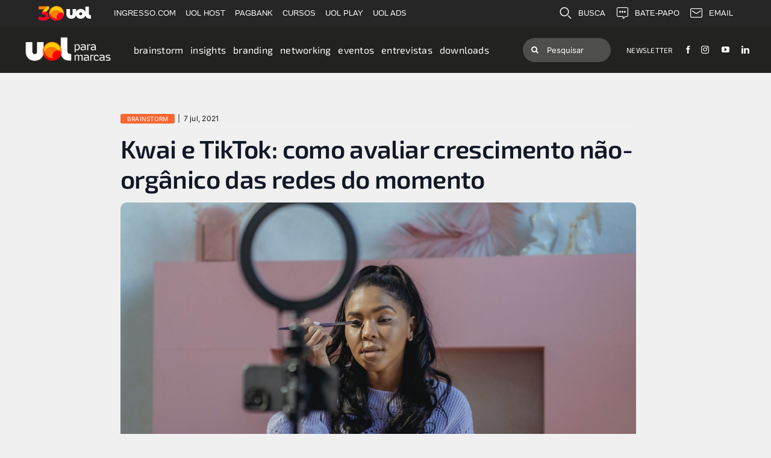

--- FILE ---
content_type: text/html; charset=UTF-8
request_url: https://blog.publicidade.uol.com.br/brainstorm/kwai-e-tiktok-como-avaliar-crescimento-nao-organico-das-redes-do-momento/
body_size: 32475
content:
<!DOCTYPE html>
<html class="avada-html-layout-wide avada-html-header-position-top avada-is-100-percent-template" lang="pt-BR" prefix="og: http://ogp.me/ns# fb: http://ogp.me/ns/fb#">
<head>
	<meta http-equiv="X-UA-Compatible" content="IE=edge" />
	<meta http-equiv="Content-Type" content="text/html; charset=utf-8"/>
	<meta name="viewport" content="width=device-width, initial-scale=1" />
	<meta name='robots' content='index, follow, max-image-preview:large, max-snippet:-1, max-video-preview:-1' />
	<style>img:is([sizes="auto" i], [sizes^="auto," i]) { contain-intrinsic-size: 3000px 1500px }</style>
	
	<!-- This site is optimized with the Yoast SEO plugin v26.2 - https://yoast.com/wordpress/plugins/seo/ -->
	<title>Kwai e TikTok: como avaliar crescimento não-orgânico das redes do momento - UOL para Marcas</title>
	<link rel="canonical" href="https://blog.publicidade.uol.com.br/brainstorm/kwai-e-tiktok-como-avaliar-crescimento-nao-organico-das-redes-do-momento/" />
	<meta property="og:locale" content="pt_BR" />
	<meta property="og:type" content="article" />
	<meta property="og:title" content="Kwai e TikTok: como avaliar crescimento não-orgânico das redes do momento - UOL para Marcas" />
	<meta property="og:description" content="A estratégia de remunerar usuários para captar novos perfis para [&hellip;]" />
	<meta property="og:url" content="https://blog.publicidade.uol.com.br/brainstorm/kwai-e-tiktok-como-avaliar-crescimento-nao-organico-das-redes-do-momento/" />
	<meta property="og:site_name" content="UOL para Marcas" />
	<meta property="article:publisher" content="https://www.facebook.com/uoladlab" />
	<meta property="article:published_time" content="2021-07-07T14:36:59+00:00" />
	<meta property="article:modified_time" content="2025-01-03T16:32:28+00:00" />
	<meta property="og:image" content="https://blog.publicidade.uol.com.br/wp-content/uploads/2021/07/pexels-george-milton-6954133-scaled.jpg" />
	<meta property="og:image:width" content="2560" />
	<meta property="og:image:height" content="1707" />
	<meta property="og:image:type" content="image/jpeg" />
	<meta name="author" content="prog12 prog34" />
	<meta name="twitter:card" content="summary_large_image" />
	<meta name="twitter:label1" content="Escrito por" />
	<meta name="twitter:data1" content="prog12 prog34" />
	<meta name="twitter:label2" content="Est. tempo de leitura" />
	<meta name="twitter:data2" content="3 minutos" />
	<script type="application/ld+json" class="yoast-schema-graph">{"@context":"https://schema.org","@graph":[{"@type":"WebPage","@id":"https://blog.publicidade.uol.com.br/brainstorm/kwai-e-tiktok-como-avaliar-crescimento-nao-organico-das-redes-do-momento/","url":"https://blog.publicidade.uol.com.br/brainstorm/kwai-e-tiktok-como-avaliar-crescimento-nao-organico-das-redes-do-momento/","name":"Kwai e TikTok: como avaliar crescimento não-orgânico das redes do momento - UOL para Marcas","isPartOf":{"@id":"https://blog.publicidade.uol.com.br/#website"},"primaryImageOfPage":{"@id":"https://blog.publicidade.uol.com.br/brainstorm/kwai-e-tiktok-como-avaliar-crescimento-nao-organico-das-redes-do-momento/#primaryimage"},"image":{"@id":"https://blog.publicidade.uol.com.br/brainstorm/kwai-e-tiktok-como-avaliar-crescimento-nao-organico-das-redes-do-momento/#primaryimage"},"thumbnailUrl":"https://blog.publicidade.uol.com.br/wp-content/uploads/2021/07/pexels-george-milton-6954133-scaled.jpg","datePublished":"2021-07-07T14:36:59+00:00","dateModified":"2025-01-03T16:32:28+00:00","author":{"@id":"https://blog.publicidade.uol.com.br/#/schema/person/a981d386dc5678544ab447366d9868d6"},"breadcrumb":{"@id":"https://blog.publicidade.uol.com.br/brainstorm/kwai-e-tiktok-como-avaliar-crescimento-nao-organico-das-redes-do-momento/#breadcrumb"},"inLanguage":"pt-BR","potentialAction":[{"@type":"ReadAction","target":["https://blog.publicidade.uol.com.br/brainstorm/kwai-e-tiktok-como-avaliar-crescimento-nao-organico-das-redes-do-momento/"]}]},{"@type":"ImageObject","inLanguage":"pt-BR","@id":"https://blog.publicidade.uol.com.br/brainstorm/kwai-e-tiktok-como-avaliar-crescimento-nao-organico-das-redes-do-momento/#primaryimage","url":"https://blog.publicidade.uol.com.br/wp-content/uploads/2021/07/pexels-george-milton-6954133-scaled.jpg","contentUrl":"https://blog.publicidade.uol.com.br/wp-content/uploads/2021/07/pexels-george-milton-6954133-scaled.jpg","width":2560,"height":1707},{"@type":"BreadcrumbList","@id":"https://blog.publicidade.uol.com.br/brainstorm/kwai-e-tiktok-como-avaliar-crescimento-nao-organico-das-redes-do-momento/#breadcrumb","itemListElement":[{"@type":"ListItem","position":1,"name":"Home","item":"https://blog.publicidade.uol.com.br/"},{"@type":"ListItem","position":2,"name":"Kwai e TikTok: como avaliar crescimento não-orgânico das redes do momento"}]},{"@type":"WebSite","@id":"https://blog.publicidade.uol.com.br/#website","url":"https://blog.publicidade.uol.com.br/","name":"UOL para Marcas","description":"Um universo de ideias, soluções e oportunidades para conectar marcas a pessoas.","potentialAction":[{"@type":"SearchAction","target":{"@type":"EntryPoint","urlTemplate":"https://blog.publicidade.uol.com.br/?s={search_term_string}"},"query-input":{"@type":"PropertyValueSpecification","valueRequired":true,"valueName":"search_term_string"}}],"inLanguage":"pt-BR"},{"@type":"Person","@id":"https://blog.publicidade.uol.com.br/#/schema/person/a981d386dc5678544ab447366d9868d6","name":"prog12 prog34","image":{"@type":"ImageObject","inLanguage":"pt-BR","@id":"https://blog.publicidade.uol.com.br/#/schema/person/image/","url":"https://secure.gravatar.com/avatar/0a9288f915274e97e56bfb9e316711b0236ccdebb2a19994fd125a596bb3856e?s=96&d=mm&r=g","contentUrl":"https://secure.gravatar.com/avatar/0a9288f915274e97e56bfb9e316711b0236ccdebb2a19994fd125a596bb3856e?s=96&d=mm&r=g","caption":"prog12 prog34"},"url":"https://blog.publicidade.uol.com.br/author/prog/"}]}</script>
	<!-- / Yoast SEO plugin. -->


<link href='https://fonts.gstatic.com' crossorigin rel='preconnect' />
<link rel="alternate" type="application/rss+xml" title="Feed para UOL para Marcas &raquo;" href="https://blog.publicidade.uol.com.br/feed/" />
<link rel="alternate" type="application/rss+xml" title="Feed de comentários para UOL para Marcas &raquo;" href="https://blog.publicidade.uol.com.br/comments/feed/" />
		
		
		
									<meta name="description" content="A estratégia de remunerar usuários para captar novos perfis para os aplicativos Kwai e Tik Tok está rendendo alta na popularidade dessas redes sociais no país. A Pesquisa Panorama Mobile Time/Opinion Box: Uso de Apps no Brasil, de junho de 2021, mostra ambos entre os 10 primeiros no ranking de aplicativos na tela inicial dos"/>
				
		<meta property="og:locale" content="pt_BR"/>
		<meta property="og:type" content="article"/>
		<meta property="og:site_name" content="UOL para Marcas"/>
		<meta property="og:title" content="Kwai e TikTok: como avaliar crescimento não-orgânico das redes do momento - UOL para Marcas"/>
				<meta property="og:description" content="A estratégia de remunerar usuários para captar novos perfis para os aplicativos Kwai e Tik Tok está rendendo alta na popularidade dessas redes sociais no país. A Pesquisa Panorama Mobile Time/Opinion Box: Uso de Apps no Brasil, de junho de 2021, mostra ambos entre os 10 primeiros no ranking de aplicativos na tela inicial dos"/>
				<meta property="og:url" content="https://blog.publicidade.uol.com.br/brainstorm/kwai-e-tiktok-como-avaliar-crescimento-nao-organico-das-redes-do-momento/"/>
										<meta property="article:published_time" content="2021-07-07T14:36:59-03:00"/>
							<meta property="article:modified_time" content="2025-01-03T16:32:28-03:00"/>
								<meta name="author" content="prog12 prog34"/>
								<meta property="og:image" content="https://blog.publicidade.uol.com.br/wp-content/uploads/2021/07/pexels-george-milton-6954133-scaled.jpg"/>
		<meta property="og:image:width" content="2560"/>
		<meta property="og:image:height" content="1707"/>
		<meta property="og:image:type" content="image/jpeg"/>
				<style id='wp-emoji-styles-inline-css' type='text/css'>

	img.wp-smiley, img.emoji {
		display: inline !important;
		border: none !important;
		box-shadow: none !important;
		height: 1em !important;
		width: 1em !important;
		margin: 0 0.07em !important;
		vertical-align: -0.1em !important;
		background: none !important;
		padding: 0 !important;
	}
</style>
<link rel='stylesheet' id='wp-block-library-css' href='https://blog.publicidade.uol.com.br/wp-includes/css/dist/block-library/style.min.css?ver=6.8.3' type='text/css' media='all' />
<style id='wp-block-library-theme-inline-css' type='text/css'>
.wp-block-audio :where(figcaption){color:#555;font-size:13px;text-align:center}.is-dark-theme .wp-block-audio :where(figcaption){color:#ffffffa6}.wp-block-audio{margin:0 0 1em}.wp-block-code{border:1px solid #ccc;border-radius:4px;font-family:Menlo,Consolas,monaco,monospace;padding:.8em 1em}.wp-block-embed :where(figcaption){color:#555;font-size:13px;text-align:center}.is-dark-theme .wp-block-embed :where(figcaption){color:#ffffffa6}.wp-block-embed{margin:0 0 1em}.blocks-gallery-caption{color:#555;font-size:13px;text-align:center}.is-dark-theme .blocks-gallery-caption{color:#ffffffa6}:root :where(.wp-block-image figcaption){color:#555;font-size:13px;text-align:center}.is-dark-theme :root :where(.wp-block-image figcaption){color:#ffffffa6}.wp-block-image{margin:0 0 1em}.wp-block-pullquote{border-bottom:4px solid;border-top:4px solid;color:currentColor;margin-bottom:1.75em}.wp-block-pullquote cite,.wp-block-pullquote footer,.wp-block-pullquote__citation{color:currentColor;font-size:.8125em;font-style:normal;text-transform:uppercase}.wp-block-quote{border-left:.25em solid;margin:0 0 1.75em;padding-left:1em}.wp-block-quote cite,.wp-block-quote footer{color:currentColor;font-size:.8125em;font-style:normal;position:relative}.wp-block-quote:where(.has-text-align-right){border-left:none;border-right:.25em solid;padding-left:0;padding-right:1em}.wp-block-quote:where(.has-text-align-center){border:none;padding-left:0}.wp-block-quote.is-large,.wp-block-quote.is-style-large,.wp-block-quote:where(.is-style-plain){border:none}.wp-block-search .wp-block-search__label{font-weight:700}.wp-block-search__button{border:1px solid #ccc;padding:.375em .625em}:where(.wp-block-group.has-background){padding:1.25em 2.375em}.wp-block-separator.has-css-opacity{opacity:.4}.wp-block-separator{border:none;border-bottom:2px solid;margin-left:auto;margin-right:auto}.wp-block-separator.has-alpha-channel-opacity{opacity:1}.wp-block-separator:not(.is-style-wide):not(.is-style-dots){width:100px}.wp-block-separator.has-background:not(.is-style-dots){border-bottom:none;height:1px}.wp-block-separator.has-background:not(.is-style-wide):not(.is-style-dots){height:2px}.wp-block-table{margin:0 0 1em}.wp-block-table td,.wp-block-table th{word-break:normal}.wp-block-table :where(figcaption){color:#555;font-size:13px;text-align:center}.is-dark-theme .wp-block-table :where(figcaption){color:#ffffffa6}.wp-block-video :where(figcaption){color:#555;font-size:13px;text-align:center}.is-dark-theme .wp-block-video :where(figcaption){color:#ffffffa6}.wp-block-video{margin:0 0 1em}:root :where(.wp-block-template-part.has-background){margin-bottom:0;margin-top:0;padding:1.25em 2.375em}
</style>
<style id='classic-theme-styles-inline-css' type='text/css'>
/*! This file is auto-generated */
.wp-block-button__link{color:#fff;background-color:#32373c;border-radius:9999px;box-shadow:none;text-decoration:none;padding:calc(.667em + 2px) calc(1.333em + 2px);font-size:1.125em}.wp-block-file__button{background:#32373c;color:#fff;text-decoration:none}
</style>
<style id='global-styles-inline-css' type='text/css'>
:root{--wp--preset--aspect-ratio--square: 1;--wp--preset--aspect-ratio--4-3: 4/3;--wp--preset--aspect-ratio--3-4: 3/4;--wp--preset--aspect-ratio--3-2: 3/2;--wp--preset--aspect-ratio--2-3: 2/3;--wp--preset--aspect-ratio--16-9: 16/9;--wp--preset--aspect-ratio--9-16: 9/16;--wp--preset--color--black: #000000;--wp--preset--color--cyan-bluish-gray: #abb8c3;--wp--preset--color--white: #ffffff;--wp--preset--color--pale-pink: #f78da7;--wp--preset--color--vivid-red: #cf2e2e;--wp--preset--color--luminous-vivid-orange: #ff6900;--wp--preset--color--luminous-vivid-amber: #fcb900;--wp--preset--color--light-green-cyan: #7bdcb5;--wp--preset--color--vivid-green-cyan: #00d084;--wp--preset--color--pale-cyan-blue: #8ed1fc;--wp--preset--color--vivid-cyan-blue: #0693e3;--wp--preset--color--vivid-purple: #9b51e0;--wp--preset--color--awb-color-1: #ffffff;--wp--preset--color--awb-color-2: #f9f9fb;--wp--preset--color--awb-color-3: #f2f3f5;--wp--preset--color--awb-color-4: #ffcc00;--wp--preset--color--awb-color-5: #f79400;--wp--preset--color--awb-color-6: #434549;--wp--preset--color--awb-color-7: #212326;--wp--preset--color--awb-color-8: #141617;--wp--preset--gradient--vivid-cyan-blue-to-vivid-purple: linear-gradient(135deg,rgba(6,147,227,1) 0%,rgb(155,81,224) 100%);--wp--preset--gradient--light-green-cyan-to-vivid-green-cyan: linear-gradient(135deg,rgb(122,220,180) 0%,rgb(0,208,130) 100%);--wp--preset--gradient--luminous-vivid-amber-to-luminous-vivid-orange: linear-gradient(135deg,rgba(252,185,0,1) 0%,rgba(255,105,0,1) 100%);--wp--preset--gradient--luminous-vivid-orange-to-vivid-red: linear-gradient(135deg,rgba(255,105,0,1) 0%,rgb(207,46,46) 100%);--wp--preset--gradient--very-light-gray-to-cyan-bluish-gray: linear-gradient(135deg,rgb(238,238,238) 0%,rgb(169,184,195) 100%);--wp--preset--gradient--cool-to-warm-spectrum: linear-gradient(135deg,rgb(74,234,220) 0%,rgb(151,120,209) 20%,rgb(207,42,186) 40%,rgb(238,44,130) 60%,rgb(251,105,98) 80%,rgb(254,248,76) 100%);--wp--preset--gradient--blush-light-purple: linear-gradient(135deg,rgb(255,206,236) 0%,rgb(152,150,240) 100%);--wp--preset--gradient--blush-bordeaux: linear-gradient(135deg,rgb(254,205,165) 0%,rgb(254,45,45) 50%,rgb(107,0,62) 100%);--wp--preset--gradient--luminous-dusk: linear-gradient(135deg,rgb(255,203,112) 0%,rgb(199,81,192) 50%,rgb(65,88,208) 100%);--wp--preset--gradient--pale-ocean: linear-gradient(135deg,rgb(255,245,203) 0%,rgb(182,227,212) 50%,rgb(51,167,181) 100%);--wp--preset--gradient--electric-grass: linear-gradient(135deg,rgb(202,248,128) 0%,rgb(113,206,126) 100%);--wp--preset--gradient--midnight: linear-gradient(135deg,rgb(2,3,129) 0%,rgb(40,116,252) 100%);--wp--preset--font-size--small: 12px;--wp--preset--font-size--medium: 20px;--wp--preset--font-size--large: 24px;--wp--preset--font-size--x-large: 42px;--wp--preset--font-size--normal: 16px;--wp--preset--font-size--xlarge: 32px;--wp--preset--font-size--huge: 48px;--wp--preset--spacing--20: 0.44rem;--wp--preset--spacing--30: 0.67rem;--wp--preset--spacing--40: 1rem;--wp--preset--spacing--50: 1.5rem;--wp--preset--spacing--60: 2.25rem;--wp--preset--spacing--70: 3.38rem;--wp--preset--spacing--80: 5.06rem;--wp--preset--shadow--natural: 6px 6px 9px rgba(0, 0, 0, 0.2);--wp--preset--shadow--deep: 12px 12px 50px rgba(0, 0, 0, 0.4);--wp--preset--shadow--sharp: 6px 6px 0px rgba(0, 0, 0, 0.2);--wp--preset--shadow--outlined: 6px 6px 0px -3px rgba(255, 255, 255, 1), 6px 6px rgba(0, 0, 0, 1);--wp--preset--shadow--crisp: 6px 6px 0px rgba(0, 0, 0, 1);}:where(.is-layout-flex){gap: 0.5em;}:where(.is-layout-grid){gap: 0.5em;}body .is-layout-flex{display: flex;}.is-layout-flex{flex-wrap: wrap;align-items: center;}.is-layout-flex > :is(*, div){margin: 0;}body .is-layout-grid{display: grid;}.is-layout-grid > :is(*, div){margin: 0;}:where(.wp-block-columns.is-layout-flex){gap: 2em;}:where(.wp-block-columns.is-layout-grid){gap: 2em;}:where(.wp-block-post-template.is-layout-flex){gap: 1.25em;}:where(.wp-block-post-template.is-layout-grid){gap: 1.25em;}.has-black-color{color: var(--wp--preset--color--black) !important;}.has-cyan-bluish-gray-color{color: var(--wp--preset--color--cyan-bluish-gray) !important;}.has-white-color{color: var(--wp--preset--color--white) !important;}.has-pale-pink-color{color: var(--wp--preset--color--pale-pink) !important;}.has-vivid-red-color{color: var(--wp--preset--color--vivid-red) !important;}.has-luminous-vivid-orange-color{color: var(--wp--preset--color--luminous-vivid-orange) !important;}.has-luminous-vivid-amber-color{color: var(--wp--preset--color--luminous-vivid-amber) !important;}.has-light-green-cyan-color{color: var(--wp--preset--color--light-green-cyan) !important;}.has-vivid-green-cyan-color{color: var(--wp--preset--color--vivid-green-cyan) !important;}.has-pale-cyan-blue-color{color: var(--wp--preset--color--pale-cyan-blue) !important;}.has-vivid-cyan-blue-color{color: var(--wp--preset--color--vivid-cyan-blue) !important;}.has-vivid-purple-color{color: var(--wp--preset--color--vivid-purple) !important;}.has-black-background-color{background-color: var(--wp--preset--color--black) !important;}.has-cyan-bluish-gray-background-color{background-color: var(--wp--preset--color--cyan-bluish-gray) !important;}.has-white-background-color{background-color: var(--wp--preset--color--white) !important;}.has-pale-pink-background-color{background-color: var(--wp--preset--color--pale-pink) !important;}.has-vivid-red-background-color{background-color: var(--wp--preset--color--vivid-red) !important;}.has-luminous-vivid-orange-background-color{background-color: var(--wp--preset--color--luminous-vivid-orange) !important;}.has-luminous-vivid-amber-background-color{background-color: var(--wp--preset--color--luminous-vivid-amber) !important;}.has-light-green-cyan-background-color{background-color: var(--wp--preset--color--light-green-cyan) !important;}.has-vivid-green-cyan-background-color{background-color: var(--wp--preset--color--vivid-green-cyan) !important;}.has-pale-cyan-blue-background-color{background-color: var(--wp--preset--color--pale-cyan-blue) !important;}.has-vivid-cyan-blue-background-color{background-color: var(--wp--preset--color--vivid-cyan-blue) !important;}.has-vivid-purple-background-color{background-color: var(--wp--preset--color--vivid-purple) !important;}.has-black-border-color{border-color: var(--wp--preset--color--black) !important;}.has-cyan-bluish-gray-border-color{border-color: var(--wp--preset--color--cyan-bluish-gray) !important;}.has-white-border-color{border-color: var(--wp--preset--color--white) !important;}.has-pale-pink-border-color{border-color: var(--wp--preset--color--pale-pink) !important;}.has-vivid-red-border-color{border-color: var(--wp--preset--color--vivid-red) !important;}.has-luminous-vivid-orange-border-color{border-color: var(--wp--preset--color--luminous-vivid-orange) !important;}.has-luminous-vivid-amber-border-color{border-color: var(--wp--preset--color--luminous-vivid-amber) !important;}.has-light-green-cyan-border-color{border-color: var(--wp--preset--color--light-green-cyan) !important;}.has-vivid-green-cyan-border-color{border-color: var(--wp--preset--color--vivid-green-cyan) !important;}.has-pale-cyan-blue-border-color{border-color: var(--wp--preset--color--pale-cyan-blue) !important;}.has-vivid-cyan-blue-border-color{border-color: var(--wp--preset--color--vivid-cyan-blue) !important;}.has-vivid-purple-border-color{border-color: var(--wp--preset--color--vivid-purple) !important;}.has-vivid-cyan-blue-to-vivid-purple-gradient-background{background: var(--wp--preset--gradient--vivid-cyan-blue-to-vivid-purple) !important;}.has-light-green-cyan-to-vivid-green-cyan-gradient-background{background: var(--wp--preset--gradient--light-green-cyan-to-vivid-green-cyan) !important;}.has-luminous-vivid-amber-to-luminous-vivid-orange-gradient-background{background: var(--wp--preset--gradient--luminous-vivid-amber-to-luminous-vivid-orange) !important;}.has-luminous-vivid-orange-to-vivid-red-gradient-background{background: var(--wp--preset--gradient--luminous-vivid-orange-to-vivid-red) !important;}.has-very-light-gray-to-cyan-bluish-gray-gradient-background{background: var(--wp--preset--gradient--very-light-gray-to-cyan-bluish-gray) !important;}.has-cool-to-warm-spectrum-gradient-background{background: var(--wp--preset--gradient--cool-to-warm-spectrum) !important;}.has-blush-light-purple-gradient-background{background: var(--wp--preset--gradient--blush-light-purple) !important;}.has-blush-bordeaux-gradient-background{background: var(--wp--preset--gradient--blush-bordeaux) !important;}.has-luminous-dusk-gradient-background{background: var(--wp--preset--gradient--luminous-dusk) !important;}.has-pale-ocean-gradient-background{background: var(--wp--preset--gradient--pale-ocean) !important;}.has-electric-grass-gradient-background{background: var(--wp--preset--gradient--electric-grass) !important;}.has-midnight-gradient-background{background: var(--wp--preset--gradient--midnight) !important;}.has-small-font-size{font-size: var(--wp--preset--font-size--small) !important;}.has-medium-font-size{font-size: var(--wp--preset--font-size--medium) !important;}.has-large-font-size{font-size: var(--wp--preset--font-size--large) !important;}.has-x-large-font-size{font-size: var(--wp--preset--font-size--x-large) !important;}
:where(.wp-block-post-template.is-layout-flex){gap: 1.25em;}:where(.wp-block-post-template.is-layout-grid){gap: 1.25em;}
:where(.wp-block-columns.is-layout-flex){gap: 2em;}:where(.wp-block-columns.is-layout-grid){gap: 2em;}
:root :where(.wp-block-pullquote){font-size: 1.5em;line-height: 1.6;}
</style>
<link data-minify="1" rel='stylesheet' id='contact-form-7-css' href='https://blog.publicidade.uol.com.br/wp-content/cache/min/1/wp-content/plugins/contact-form-7/includes/css/styles-c3276cad368661aa706fc0b33d3ce780.css' type='text/css' media='all' />
<link data-minify="1" rel='stylesheet' id='core-css' href='https://blog.publicidade.uol.com.br/wp-content/cache/min/1/wp-content/plugins/dinamize/css/dinamize-cf1d76ed4d1bf161e56e16ce8e5d182e.css' type='text/css' media='all' />
<link data-minify="1" rel='stylesheet' id='sr7css-css' href='https://blog.publicidade.uol.com.br/wp-content/cache/min/1/wp-content/plugins/revslider/public/css/sr7-acb8fc8d8da196f366aca650e02a4f33.css' type='text/css' media='all' />
<link rel='stylesheet' id='fusion-dynamic-css-css' href='https://blog.publicidade.uol.com.br/wp-content/uploads/fusion-styles/071805809d4b82305bcfbec82febc674.min.css?ver=3.11.14' type='text/css' media='all' />
<script type="text/javascript" src="https://blog.publicidade.uol.com.br/wp-includes/js/jquery/jquery.min.js?ver=3.7.1" id="jquery-core-js"></script>
<script data-minify="1" type="text/javascript" src="https://blog.publicidade.uol.com.br/wp-content/cache/min/1/wp-content/plugins/dinamize/js/dinamize-7250d17097672b53d42ccc3486ab560d.js" id="my-js-js" defer></script>
<script data-minify="1" type="text/javascript" src="https://blog.publicidade.uol.com.br/wp-content/cache/min/1/wp-content/plugins/revslider/public/js/libs/tptools-0d1c05ea9f5feee6b353163e9e224861.js" id="tp-tools-js" async="async" data-wp-strategy="async"></script>
<script data-minify="1" type="text/javascript" src="https://blog.publicidade.uol.com.br/wp-content/cache/min/1/wp-content/plugins/revslider/public/js/sr7-42f2f388cde3e41a50fbfd864484d78f.js" id="sr7-js" async="async" data-wp-strategy="async"></script>
<link rel="https://api.w.org/" href="https://blog.publicidade.uol.com.br/wp-json/" /><link rel="alternate" title="JSON" type="application/json" href="https://blog.publicidade.uol.com.br/wp-json/wp/v2/posts/9198" /><link rel="EditURI" type="application/rsd+xml" title="RSD" href="https://blog.publicidade.uol.com.br/xmlrpc.php?rsd" />
<meta name="generator" content="WordPress 6.8.3" />
<link rel='shortlink' href='https://blog.publicidade.uol.com.br/?p=9198' />
<link rel="alternate" title="oEmbed (JSON)" type="application/json+oembed" href="https://blog.publicidade.uol.com.br/wp-json/oembed/1.0/embed?url=https%3A%2F%2Fblog.publicidade.uol.com.br%2Fbrainstorm%2Fkwai-e-tiktok-como-avaliar-crescimento-nao-organico-das-redes-do-momento%2F" />
<link rel="alternate" title="oEmbed (XML)" type="text/xml+oembed" href="https://blog.publicidade.uol.com.br/wp-json/oembed/1.0/embed?url=https%3A%2F%2Fblog.publicidade.uol.com.br%2Fbrainstorm%2Fkwai-e-tiktok-como-avaliar-crescimento-nao-organico-das-redes-do-momento%2F&#038;format=xml" />
<link rel="preload" href="https://blog.publicidade.uol.com.br/wp-content/themes/Avada/includes/lib/assets/fonts/icomoon/awb-icons.woff" as="font" type="font/woff" crossorigin><link rel="preload" href="//blog.publicidade.uol.com.br/wp-content/themes/Avada/includes/lib/assets/fonts/fontawesome/webfonts/fa-brands-400.woff2" as="font" type="font/woff2" crossorigin><link rel="preload" href="//blog.publicidade.uol.com.br/wp-content/themes/Avada/includes/lib/assets/fonts/fontawesome/webfonts/fa-regular-400.woff2" as="font" type="font/woff2" crossorigin><link rel="preload" href="//blog.publicidade.uol.com.br/wp-content/themes/Avada/includes/lib/assets/fonts/fontawesome/webfonts/fa-solid-900.woff2" as="font" type="font/woff2" crossorigin><style type="text/css" id="css-fb-visibility">@media screen and (max-width: 640px){.fusion-no-small-visibility{display:none !important;}body .sm-text-align-center{text-align:center !important;}body .sm-text-align-left{text-align:left !important;}body .sm-text-align-right{text-align:right !important;}body .sm-flex-align-center{justify-content:center !important;}body .sm-flex-align-flex-start{justify-content:flex-start !important;}body .sm-flex-align-flex-end{justify-content:flex-end !important;}body .sm-mx-auto{margin-left:auto !important;margin-right:auto !important;}body .sm-ml-auto{margin-left:auto !important;}body .sm-mr-auto{margin-right:auto !important;}body .fusion-absolute-position-small{position:absolute;top:auto;width:100%;}.awb-sticky.awb-sticky-small{ position: sticky; top: var(--awb-sticky-offset,0); }}@media screen and (min-width: 641px) and (max-width: 1024px){.fusion-no-medium-visibility{display:none !important;}body .md-text-align-center{text-align:center !important;}body .md-text-align-left{text-align:left !important;}body .md-text-align-right{text-align:right !important;}body .md-flex-align-center{justify-content:center !important;}body .md-flex-align-flex-start{justify-content:flex-start !important;}body .md-flex-align-flex-end{justify-content:flex-end !important;}body .md-mx-auto{margin-left:auto !important;margin-right:auto !important;}body .md-ml-auto{margin-left:auto !important;}body .md-mr-auto{margin-right:auto !important;}body .fusion-absolute-position-medium{position:absolute;top:auto;width:100%;}.awb-sticky.awb-sticky-medium{ position: sticky; top: var(--awb-sticky-offset,0); }}@media screen and (min-width: 1025px){.fusion-no-large-visibility{display:none !important;}body .lg-text-align-center{text-align:center !important;}body .lg-text-align-left{text-align:left !important;}body .lg-text-align-right{text-align:right !important;}body .lg-flex-align-center{justify-content:center !important;}body .lg-flex-align-flex-start{justify-content:flex-start !important;}body .lg-flex-align-flex-end{justify-content:flex-end !important;}body .lg-mx-auto{margin-left:auto !important;margin-right:auto !important;}body .lg-ml-auto{margin-left:auto !important;}body .lg-mr-auto{margin-right:auto !important;}body .fusion-absolute-position-large{position:absolute;top:auto;width:100%;}.awb-sticky.awb-sticky-large{ position: sticky; top: var(--awb-sticky-offset,0); }}</style><link rel="preconnect" href="https://fonts.googleapis.com">
<link rel="preconnect" href="https://fonts.gstatic.com/" crossorigin>
<meta name="generator" content="Powered by Slider Revolution 6.7.31 - responsive, Mobile-Friendly Slider Plugin for WordPress with comfortable drag and drop interface." />
<link rel="icon" href="https://blog.publicidade.uol.com.br/wp-content/uploads/2021/05/cropped-favicon-uol-marcas-32x32.png" sizes="32x32" />
<link rel="icon" href="https://blog.publicidade.uol.com.br/wp-content/uploads/2021/05/cropped-favicon-uol-marcas-192x192.png" sizes="192x192" />
<link rel="apple-touch-icon" href="https://blog.publicidade.uol.com.br/wp-content/uploads/2021/05/cropped-favicon-uol-marcas-180x180.png" />
<meta name="msapplication-TileImage" content="https://blog.publicidade.uol.com.br/wp-content/uploads/2021/05/cropped-favicon-uol-marcas-270x270.png" />
<script>
	window._tpt			??= {};
	window.SR7			??= {};
	_tpt.R				??= {};
	_tpt.R.fonts		??= {};
	_tpt.R.fonts.customFonts??= {};
	SR7.devMode			=  false;
	SR7.F 				??= {};
	SR7.G				??= {};
	SR7.LIB				??= {};
	SR7.E				??= {};
	SR7.E.gAddons		??= {};
	SR7.E.php 			??= {};
	SR7.E.nonce			= 'ac7e072ac1';
	SR7.E.ajaxurl		= 'https://blog.publicidade.uol.com.br/wp-admin/admin-ajax.php';
	SR7.E.resturl		= 'https://blog.publicidade.uol.com.br/wp-json/';
	SR7.E.slug_path		= 'revslider/revslider.php';
	SR7.E.slug			= 'revslider';
	SR7.E.plugin_url	= 'https://blog.publicidade.uol.com.br/wp-content/plugins/revslider/';
	SR7.E.wp_plugin_url = 'https://blog.publicidade.uol.com.br/wp-content/plugins/';
	SR7.E.revision		= '6.7.31';
	SR7.E.fontBaseUrl	= '';
	SR7.G.breakPoints 	= [1240,1024,778,480];
	SR7.E.modules 		= ['module','page','slide','layer','draw','animate','srtools','canvas','defaults','carousel','navigation','media','modifiers','migration'];
	SR7.E.libs 			= ['WEBGL'];
	SR7.E.css 			= ['csslp','cssbtns','cssfilters','cssnav','cssmedia'];
	SR7.E.resources		= {};
	SR7.JSON			??= {};
/*! Slider Revolution 7.0 - Page Processor */
!function(){"use strict";window.SR7??={},window._tpt??={},SR7.version="Slider Revolution 6.7.16",_tpt.getMobileZoom=()=>_tpt.is_mobile?document.documentElement.clientWidth/window.innerWidth:1,_tpt.getWinDim=function(t){_tpt.screenHeightWithUrlBar??=window.innerHeight;let e=SR7.F?.modal?.visible&&SR7.M[SR7.F.module.getIdByAlias(SR7.F.modal.requested)];_tpt.scrollBar=window.innerWidth!==document.documentElement.clientWidth||e&&window.innerWidth!==e.c.module.clientWidth,_tpt.winW=_tpt.getMobileZoom()*window.innerWidth-(_tpt.scrollBar||"prepare"==t?_tpt.scrollBarW??_tpt.mesureScrollBar():0),_tpt.winH=_tpt.getMobileZoom()*window.innerHeight,_tpt.winWAll=document.documentElement.clientWidth},_tpt.getResponsiveLevel=function(t,e){SR7.M[e];return _tpt.closestGE(t,_tpt.winWAll)},_tpt.mesureScrollBar=function(){let t=document.createElement("div");return t.className="RSscrollbar-measure",t.style.width="100px",t.style.height="100px",t.style.overflow="scroll",t.style.position="absolute",t.style.top="-9999px",document.body.appendChild(t),_tpt.scrollBarW=t.offsetWidth-t.clientWidth,document.body.removeChild(t),_tpt.scrollBarW},_tpt.loadCSS=async function(t,e,s){return s?_tpt.R.fonts.required[e].status=1:(_tpt.R[e]??={},_tpt.R[e].status=1),new Promise(((i,n)=>{if(_tpt.isStylesheetLoaded(t))s?_tpt.R.fonts.required[e].status=2:_tpt.R[e].status=2,i();else{const o=document.createElement("link");o.rel="stylesheet";let l="text",r="css";o["type"]=l+"/"+r,o.href=t,o.onload=()=>{s?_tpt.R.fonts.required[e].status=2:_tpt.R[e].status=2,i()},o.onerror=()=>{s?_tpt.R.fonts.required[e].status=3:_tpt.R[e].status=3,n(new Error(`Failed to load CSS: ${t}`))},document.head.appendChild(o)}}))},_tpt.addContainer=function(t){const{tag:e="div",id:s,class:i,datas:n,textContent:o,iHTML:l}=t,r=document.createElement(e);if(s&&""!==s&&(r.id=s),i&&""!==i&&(r.className=i),n)for(const[t,e]of Object.entries(n))"style"==t?r.style.cssText=e:r.setAttribute(`data-${t}`,e);return o&&(r.textContent=o),l&&(r.innerHTML=l),r},_tpt.collector=function(){return{fragment:new DocumentFragment,add(t){var e=_tpt.addContainer(t);return this.fragment.appendChild(e),e},append(t){t.appendChild(this.fragment)}}},_tpt.isStylesheetLoaded=function(t){let e=t.split("?")[0];return Array.from(document.querySelectorAll('link[rel="stylesheet"], link[rel="preload"]')).some((t=>t.href.split("?")[0]===e))},_tpt.preloader={requests:new Map,preloaderTemplates:new Map,show:function(t,e){if(!e||!t)return;const{type:s,color:i}=e;if(s<0||"off"==s)return;const n=`preloader_${s}`;let o=this.preloaderTemplates.get(n);o||(o=this.build(s,i),this.preloaderTemplates.set(n,o)),this.requests.has(t)||this.requests.set(t,{count:0});const l=this.requests.get(t);clearTimeout(l.timer),l.count++,1===l.count&&(l.timer=setTimeout((()=>{l.preloaderClone=o.cloneNode(!0),l.anim&&l.anim.kill(),void 0!==_tpt.gsap?l.anim=_tpt.gsap.fromTo(l.preloaderClone,1,{opacity:0},{opacity:1}):l.preloaderClone.classList.add("sr7-fade-in"),t.appendChild(l.preloaderClone)}),150))},hide:function(t){if(!this.requests.has(t))return;const e=this.requests.get(t);e.count--,e.count<0&&(e.count=0),e.anim&&e.anim.kill(),0===e.count&&(clearTimeout(e.timer),e.preloaderClone&&(e.preloaderClone.classList.remove("sr7-fade-in"),e.anim=_tpt.gsap.to(e.preloaderClone,.3,{opacity:0,onComplete:function(){e.preloaderClone.remove()}})))},state:function(t){if(!this.requests.has(t))return!1;return this.requests.get(t).count>0},build:(t,e="#ffffff",s="")=>{if(t<0||"off"===t)return null;const i=parseInt(t);if(t="prlt"+i,isNaN(i))return null;if(_tpt.loadCSS(SR7.E.plugin_url+"public/css/preloaders/t"+i+".css","preloader_"+t),isNaN(i)||i<6){const n=`background-color:${e}`,o=1===i||2==i?n:"",l=3===i||4==i?n:"",r=_tpt.collector();["dot1","dot2","bounce1","bounce2","bounce3"].forEach((t=>r.add({tag:"div",class:t,datas:{style:l}})));const d=_tpt.addContainer({tag:"sr7-prl",class:`${t} ${s}`,datas:{style:o}});return r.append(d),d}{let n={};if(7===i){let t;e.startsWith("#")?(t=e.replace("#",""),t=`rgba(${parseInt(t.substring(0,2),16)}, ${parseInt(t.substring(2,4),16)}, ${parseInt(t.substring(4,6),16)}, `):e.startsWith("rgb")&&(t=e.slice(e.indexOf("(")+1,e.lastIndexOf(")")).split(",").map((t=>t.trim())),t=`rgba(${t[0]}, ${t[1]}, ${t[2]}, `),t&&(n.style=`border-top-color: ${t}0.65); border-bottom-color: ${t}0.15); border-left-color: ${t}0.65); border-right-color: ${t}0.15)`)}else 12===i&&(n.style=`background:${e}`);const o=[10,0,4,2,5,9,0,4,4,2][i-6],l=_tpt.collector(),r=l.add({tag:"div",class:"sr7-prl-inner",datas:n});Array.from({length:o}).forEach((()=>r.appendChild(l.add({tag:"span",datas:{style:`background:${e}`}}))));const d=_tpt.addContainer({tag:"sr7-prl",class:`${t} ${s}`});return l.append(d),d}}},SR7.preLoader={show:(t,e)=>{"off"!==(SR7.M[t]?.settings?.pLoader?.type??"off")&&_tpt.preloader.show(e||SR7.M[t].c.module,SR7.M[t]?.settings?.pLoader??{color:"#fff",type:10})},hide:(t,e)=>{"off"!==(SR7.M[t]?.settings?.pLoader?.type??"off")&&_tpt.preloader.hide(e||SR7.M[t].c.module)},state:(t,e)=>_tpt.preloader.state(e||SR7.M[t].c.module)},_tpt.prepareModuleHeight=function(t){window.SR7.M??={},window.SR7.M[t.id]??={},"ignore"==t.googleFont&&(SR7.E.ignoreGoogleFont=!0);let e=window.SR7.M[t.id];if(null==_tpt.scrollBarW&&_tpt.mesureScrollBar(),e.c??={},e.states??={},e.settings??={},e.settings.size??={},t.fixed&&(e.settings.fixed=!0),e.c.module=document.querySelector("sr7-module#"+t.id),e.c.adjuster=e.c.module.getElementsByTagName("sr7-adjuster")[0],e.c.content=e.c.module.getElementsByTagName("sr7-content")[0],"carousel"==t.type&&(e.c.carousel=e.c.content.getElementsByTagName("sr7-carousel")[0]),null==e.c.module||null==e.c.module)return;t.plType&&t.plColor&&(e.settings.pLoader={type:t.plType,color:t.plColor}),void 0===t.plType||"off"===t.plType||SR7.preLoader.state(t.id)&&SR7.preLoader.state(t.id,e.c.module)||SR7.preLoader.show(t.id,e.c.module),_tpt.winW||_tpt.getWinDim("prepare"),_tpt.getWinDim();let s=""+e.c.module.dataset?.modal;"modal"==s||"true"==s||"undefined"!==s&&"false"!==s||(e.settings.size.fullWidth=t.size.fullWidth,e.LEV??=_tpt.getResponsiveLevel(window.SR7.G.breakPoints,t.id),t.vpt=_tpt.fillArray(t.vpt,5),e.settings.vPort=t.vpt[e.LEV],void 0!==t.el&&"720"==t.el[4]&&t.gh[4]!==t.el[4]&&"960"==t.el[3]&&t.gh[3]!==t.el[3]&&"768"==t.el[2]&&t.gh[2]!==t.el[2]&&delete t.el,e.settings.size.height=null==t.el||null==t.el[e.LEV]||0==t.el[e.LEV]||"auto"==t.el[e.LEV]?_tpt.fillArray(t.gh,5,-1):_tpt.fillArray(t.el,5,-1),e.settings.size.width=_tpt.fillArray(t.gw,5,-1),e.settings.size.minHeight=_tpt.fillArray(t.mh??[0],5,-1),e.cacheSize={fullWidth:e.settings.size?.fullWidth,fullHeight:e.settings.size?.fullHeight},void 0!==t.off&&(t.off?.t&&(e.settings.size.m??={})&&(e.settings.size.m.t=t.off.t),t.off?.b&&(e.settings.size.m??={})&&(e.settings.size.m.b=t.off.b),t.off?.l&&(e.settings.size.p??={})&&(e.settings.size.p.l=t.off.l),t.off?.r&&(e.settings.size.p??={})&&(e.settings.size.p.r=t.off.r),e.offsetPrepared=!0),_tpt.updatePMHeight(t.id,t,!0))},_tpt.updatePMHeight=(t,e,s)=>{let i=SR7.M[t];var n=i.settings.size.fullWidth?_tpt.winW:i.c.module.parentNode.offsetWidth;n=0===n||isNaN(n)?_tpt.winW:n;let o=i.settings.size.width[i.LEV]||i.settings.size.width[i.LEV++]||i.settings.size.width[i.LEV--]||n,l=i.settings.size.height[i.LEV]||i.settings.size.height[i.LEV++]||i.settings.size.height[i.LEV--]||0,r=i.settings.size.minHeight[i.LEV]||i.settings.size.minHeight[i.LEV++]||i.settings.size.minHeight[i.LEV--]||0;if(l="auto"==l?0:l,l=parseInt(l),"carousel"!==e.type&&(n-=parseInt(e.onw??0)||0),i.MP=!i.settings.size.fullWidth&&n<o||_tpt.winW<o?Math.min(1,n/o):1,e.size.fullScreen||e.size.fullHeight){let t=parseInt(e.fho)||0,s=(""+e.fho).indexOf("%")>-1;e.newh=_tpt.winH-(s?_tpt.winH*t/100:t)}else e.newh=i.MP*Math.max(l,r);if(e.newh+=(parseInt(e.onh??0)||0)+(parseInt(e.carousel?.pt)||0)+(parseInt(e.carousel?.pb)||0),void 0!==e.slideduration&&(e.newh=Math.max(e.newh,parseInt(e.slideduration)/3)),e.shdw&&_tpt.buildShadow(e.id,e),i.c.adjuster.style.height=e.newh+"px",i.c.module.style.height=e.newh+"px",i.c.content.style.height=e.newh+"px",i.states.heightPrepared=!0,i.dims??={},i.dims.moduleRect=i.c.module.getBoundingClientRect(),i.c.content.style.left="-"+i.dims.moduleRect.left+"px",!i.settings.size.fullWidth)return s&&requestAnimationFrame((()=>{n!==i.c.module.parentNode.offsetWidth&&_tpt.updatePMHeight(e.id,e)})),void _tpt.bgStyle(e.id,e,window.innerWidth==_tpt.winW,!0);_tpt.bgStyle(e.id,e,window.innerWidth==_tpt.winW,!0),requestAnimationFrame((function(){s&&requestAnimationFrame((()=>{n!==i.c.module.parentNode.offsetWidth&&_tpt.updatePMHeight(e.id,e)}))})),i.earlyResizerFunction||(i.earlyResizerFunction=function(){requestAnimationFrame((function(){_tpt.getWinDim(),_tpt.moduleDefaults(e.id,e),_tpt.updateSlideBg(t,!0)}))},window.addEventListener("resize",i.earlyResizerFunction))},_tpt.buildShadow=function(t,e){let s=SR7.M[t];null==s.c.shadow&&(s.c.shadow=document.createElement("sr7-module-shadow"),s.c.shadow.classList.add("sr7-shdw-"+e.shdw),s.c.content.appendChild(s.c.shadow))},_tpt.bgStyle=async(t,e,s,i,n)=>{const o=SR7.M[t];if((e=e??o.settings).fixed&&!o.c.module.classList.contains("sr7-top-fixed")&&(o.c.module.classList.add("sr7-top-fixed"),o.c.module.style.position="fixed",o.c.module.style.width="100%",o.c.module.style.top="0px",o.c.module.style.left="0px",o.c.module.style.pointerEvents="none",o.c.module.style.zIndex=5e3,o.c.content.style.pointerEvents="none"),null==o.c.bgcanvas){let t=document.createElement("sr7-module-bg"),l=!1;if("string"==typeof e?.bg?.color&&e?.bg?.color.includes("{"))if(_tpt.gradient&&_tpt.gsap)e.bg.color=_tpt.gradient.convert(e.bg.color);else try{let t=JSON.parse(e.bg.color);(t?.orig||t?.string)&&(e.bg.color=JSON.parse(e.bg.color))}catch(t){return}let r="string"==typeof e?.bg?.color?e?.bg?.color||"transparent":e?.bg?.color?.string??e?.bg?.color?.orig??e?.bg?.color?.color??"transparent";if(t.style["background"+(String(r).includes("grad")?"":"Color")]=r,("transparent"!==r||n)&&(l=!0),o.offsetPrepared&&(t.style.visibility="hidden"),e?.bg?.image?.src&&(t.style.backgroundImage=`url(${e?.bg?.image.src})`,t.style.backgroundSize=""==(e.bg.image?.size??"")?"cover":e.bg.image.size,t.style.backgroundPosition=e.bg.image.position,t.style.backgroundRepeat=""==e.bg.image.repeat||null==e.bg.image.repeat?"no-repeat":e.bg.image.repeat,l=!0),!l)return;o.c.bgcanvas=t,e.size.fullWidth?t.style.width=_tpt.winW-(s&&_tpt.winH<document.body.offsetHeight?_tpt.scrollBarW:0)+"px":i&&(t.style.width=o.c.module.offsetWidth+"px"),e.sbt?.use?o.c.content.appendChild(o.c.bgcanvas):o.c.module.appendChild(o.c.bgcanvas)}o.c.bgcanvas.style.height=void 0!==e.newh?e.newh+"px":("carousel"==e.type?o.dims.module.h:o.dims.content.h)+"px",o.c.bgcanvas.style.left=!s&&e.sbt?.use||o.c.bgcanvas.closest("SR7-CONTENT")?"0px":"-"+(o?.dims?.moduleRect?.left??0)+"px"},_tpt.updateSlideBg=function(t,e){const s=SR7.M[t];let i=s.settings;s?.c?.bgcanvas&&(i.size.fullWidth?s.c.bgcanvas.style.width=_tpt.winW-(e&&_tpt.winH<document.body.offsetHeight?_tpt.scrollBarW:0)+"px":preparing&&(s.c.bgcanvas.style.width=s.c.module.offsetWidth+"px"))},_tpt.moduleDefaults=(t,e)=>{let s=SR7.M[t];null!=s&&null!=s.c&&null!=s.c.module&&(s.dims??={},s.dims.moduleRect=s.c.module.getBoundingClientRect(),s.c.content.style.left="-"+s.dims.moduleRect.left+"px",s.c.content.style.width=_tpt.winW-_tpt.scrollBarW+"px","carousel"==e.type&&(s.c.module.style.overflow="visible"),_tpt.bgStyle(t,e,window.innerWidth==_tpt.winW))},_tpt.getOffset=t=>{var e=t.getBoundingClientRect(),s=window.pageXOffset||document.documentElement.scrollLeft,i=window.pageYOffset||document.documentElement.scrollTop;return{top:e.top+i,left:e.left+s}},_tpt.fillArray=function(t,e){let s,i;t=Array.isArray(t)?t:[t];let n=Array(e),o=t.length;for(i=0;i<t.length;i++)n[i+(e-o)]=t[i],null==s&&"#"!==t[i]&&(s=t[i]);for(let t=0;t<e;t++)void 0!==n[t]&&"#"!=n[t]||(n[t]=s),s=n[t];return n},_tpt.closestGE=function(t,e){let s=Number.MAX_VALUE,i=-1;for(let n=0;n<t.length;n++)t[n]-1>=e&&t[n]-1-e<s&&(s=t[n]-1-e,i=n);return++i}}();</script>
		<script type="text/javascript">
			var doc = document.documentElement;
			doc.setAttribute( 'data-useragent', navigator.userAgent );
		</script>
		<style type="text/css" id="fusion-builder-template-header-css">#menu-menu-top{
max-height:40px !important;
}
.awb-menu__main-ul{
min-height: 35px !important;
}
.menu-desktop .awb-icon-facebook{
margin-right:5px !important;
}
.menu_fechado .awb-menu.collapse-enabled{
width:70px !important;
}
.img_menu_mobile{
padding-top:3px;
}
.botao-menu{
padding-right:0 !important;
}</style><style type="text/css" id="fusion-builder-template-content-css">.fusion-body .fusion-fullwidth .fusion-builder-row.fusion-row .fusion-pagination-tb.single-navigation:not(.layout-sticky) a::before {
  color: var(--awb-text-color) !important;
  font-size: 30px;
  background-color: #BFBFBF47;
  border-radius: 50px;
  padding: 0px 9px;
}
.fusion-body .fusion-fullwidth .fusion-builder-row.fusion-row .fusion-pagination-tb.single-navigation:not(.layout-sticky) a {
  color: #0000 !important;
}
.icon-compartilhe{
margin-right:0;
}
.category-insights span a{
    background: #F86733 !important;
    color:#ffffff !important;
    text-transform:uppercase;
    padding: 2px 8px;
    border-radius:2px;
}
.category-brainstorm span a{
    background: #F86733 !important;
    color:#ffffff !important;
    text-transform:uppercase;
    padding: 2px 8px;
    border-radius:2px;
}
.category-downloads span a{
    background: #015AA3 !important;
    color:#ffffff !important;
    text-transform:uppercase;
    padding: 2px 8px;
    border-radius:2px;
}
.post-relacionado{
margin-top:0;
}
.fusion-social-networks span a{
background: rgba(255,255,255,0) !important;
}
.fusion-social-network-icon{
border-color: rgba(17,24,39,0);
}
.icones_compartilhe_mobile .fusion-social-network-icon{
border: none !important;
}
.outros-videos-mobile .fusion-post-card-image{
text-align:left;
}
.icones_compartilhe_mobile .fusion-social-networks a{
padding:0;
}
.icones_compartilhe_mobile .fusion-social-networks i{
margin:0 !important;
}
.icones_compartilhe_mobile span{
margin-left:10px !important;
margin-right:0 !important;
}
.imagepost, .imagepost  span, .imagepost  img {
width:100% !important;
}
.image-post-mobile, .image-post-mobile img{
width:100% !important;
}
.image-post-tablet, .image-post-tablet img{
width:100% !important;
}
.post-relacionados .fusion-image-wrapper {
  max-height: 175px;
  min-height: 175px;
  width: 100% !important;
border-radius:10px;
}
.post-relacionados .fusion-image-wrapper img{
 min-height: 175px !important;
}
.post-relacionados-mobile .fusion-image-wrapper{
  max-height: 175px;
  min-height: 175px;
  width: 100% !important;
border-radius:10px;
}
.post-relacionados-mobile .fusion-image-wrapper img {
  min-height: 175px !important;
}
.post-relacionados-tablet .fusion-image-wrapper img {
  //min-height: 175px !important;
    border-radius: 10px !important;
}
.post-relacionados-tablet .fusion-image-wrapper{
  min-height: 175px;
  max-height: 300px;
border-radius:10px;
}</style><style type="text/css" id="fusion-builder-template-footer-css">.titulo_footer p{
margin-top:0 !important;
}
.footer_newsletter{
margin-top:0;
}
.wpcf7-list-item-label{
color:#a8a8a8;
}
.wpcf7-list-item-label a{
color: #F79400;
}
.wpcf7-form p{
margin:0 !important;
}
.wpcf7-form{
margin-top: -1em !important;
}
.wpcf7-list-item-label{
font-size:12px;
}
.wpcf7-submit{
font-size: 14px !important;
  font-weight: 500 !important;
  font-family: Inter !important;
  padding: 10px 25px !important;
}
.texto-direitos p{
margin-top:0 !important;
}
.copy-mobile{
position:relative;
z-index:1;
}

/*News*/
form.formIntegration2 div.block {
  display: inline-flex;
}
form.formIntegration2 input[name="cmp2"]{
position: relative;
  float: left;
  width: 95% !important;
  height: 30px;
  background: rgba(193,193,193,0.28);
border-color: rgba(193,193,193,0.37);
font-size: 12px;
border-radius: 6px;
font-family: var(--body_typography-font-family, inherit);
}
form.formIntegration2 input[name="cmp1"]{
position: relative;
  float: left;
  width: 95% !important;
  height: 30px;
  background: rgba(193,193,193,0.28);
border-color: rgba(193,193,193,0.37);
font-size: 12px;
border-radius: 6px;
font-family: var(--body_typography-font-family, inherit);
}
form.formIntegration2 input[type="submit"]{
background: #f79400;
color: #ffffff;
border-color: #ffffff;
border-radius: 4px;
padding: 9px 20px;
  line-height: 14px;
  font-size: 12px;
font-family: "Inter";
  font-weight: 500;
border-width:0;
position: relative;
  top: 0px !important;
}
form.formIntegration2 input[type="submit"]:hover {
  background: var(--button_gradient_top_color_hover);
}
/*news mobile*/
.news-mobile form.formIntegration2 div.block {
  display: block;
    padding: 0 20%;
}
.news-mobile form.formIntegration2 input[name="cmp2"]{
  float: none;
  width: 100%;
  height: 30px;
  background: rgba(193,193,193,0.28);
border-color: rgba(193,193,193,0.37);
font-size: 12px;
border-radius: 6px;
font-family: var(--body_typography-font-family, inherit);
}
.news-mobile form.formIntegration2 input[name="cmp1"]{
  float: none;
  width: 100%;
  height: 30px;
  background: rgba(193,193,193,0.28);
border-color: rgba(193,193,193,0.37);
font-size: 12px;
border-radius: 6px;
font-family: var(--body_typography-font-family, inherit);
}
.news-mobile form.formIntegration2 input[type="submit"]{
background: #f79400;
color: #ffffff;
border-color: #ffffff;
border-radius: 4px;
padding: 9px 20px;
  line-height: 14px;
  font-size: 12px;
font-family: "Inter";
  font-weight: 500;
border-width:0;
position: relative;
    top: 10px !important;
    float: none;
}
/**/
/**/</style><script type="text/javascript">
    (function () {
        window.universal_variable = window.universal_variable || {};
        window.universal_variable.dfp = window.universal_variable.dfp || {};
        window.uolads = window.uolads || [];
    })();
</script>
<script type="text/javascript" src="//tm.jsuol.com.br/uoltm.js?id=wxkb1n" async></script>
	</head>

<body class="wp-singular post-template-default single single-post postid-9198 single-format-standard wp-theme-Avada awb-no-sidebars fusion-image-hovers fusion-pagination-sizing fusion-button_type-flat fusion-button_span-no fusion-button_gradient-linear avada-image-rollover-circle-no avada-image-rollover-no fusion-body ltr fusion-sticky-header no-tablet-sticky-header no-mobile-sticky-header no-mobile-slidingbar no-mobile-totop avada-has-rev-slider-styles fusion-disable-outline fusion-sub-menu-fade mobile-logo-pos-center layout-wide-mode avada-has-boxed-modal-shadow-none layout-scroll-offset-full avada-has-zero-margin-offset-top fusion-top-header menu-text-align-center mobile-menu-design-classic fusion-show-pagination-text fusion-header-layout-v3 avada-responsive avada-footer-fx-none avada-menu-highlight-style-bar fusion-search-form-clean fusion-main-menu-search-overlay fusion-avatar-circle avada-dropdown-styles avada-blog-layout-grid avada-blog-archive-layout-grid avada-header-shadow-no avada-menu-icon-position-left avada-has-megamenu-shadow avada-has-mobile-menu-search avada-has-main-nav-search-icon avada-has-breadcrumb-mobile-hidden avada-has-titlebar-bar_and_content avada-header-border-color-full-transparent avada-has-pagination-width_height avada-flyout-menu-direction-fade avada-ec-views-v1" data-awb-post-id="9198">
		<a class="skip-link screen-reader-text" href="#content">Skip to content</a>

	<div id="boxed-wrapper">
		
		<div id="wrapper" class="fusion-wrapper">
			<div id="home" style="position:relative;top:-1px;"></div>
												<div class="fusion-tb-header"><div class="fusion-fullwidth fullwidth-box fusion-builder-row-1 fusion-flex-container has-pattern-background has-mask-background menu-desktop nonhundred-percent-fullwidth non-hundred-percent-height-scrolling fusion-no-small-visibility fusion-no-medium-visibility" style="--awb-border-radius-top-left:0px;--awb-border-radius-top-right:0px;--awb-border-radius-bottom-right:0px;--awb-border-radius-bottom-left:0px;--awb-padding-top:1em;--awb-padding-right:1.5em;--awb-padding-bottom:1em;--awb-padding-left:1.5em;--awb-margin-top:0px;--awb-margin-bottom:0px;--awb-background-color:#222221;--awb-flex-wrap:wrap;" ><div class="fusion-builder-row fusion-row fusion-flex-align-items-center fusion-flex-justify-content-center fusion-flex-content-wrap" style="max-width:1248px;margin-left: calc(-4% / 2 );margin-right: calc(-4% / 2 );"><div class="fusion-layout-column fusion_builder_column fusion-builder-column-0 fusion_builder_column_2_3 2_3 fusion-flex-column fusion-flex-align-self-center" style="--awb-padding-top:0px;--awb-padding-bottom:0px;--awb-bg-size:cover;--awb-width-large:66.666666666667%;--awb-margin-top-large:0px;--awb-spacing-right-large:0px;--awb-margin-bottom-large:0px;--awb-spacing-left-large:2.88%;--awb-width-medium:66.666666666667%;--awb-order-medium:0;--awb-spacing-right-medium:0px;--awb-spacing-left-medium:2.88%;--awb-width-small:100%;--awb-order-small:0;--awb-spacing-right-small:1.92%;--awb-spacing-left-small:1.92%;" data-scroll-devices="small-visibility,medium-visibility,large-visibility"><div class="fusion-column-wrapper fusion-column-has-shadow fusion-flex-justify-content-flex-start fusion-content-layout-row fusion-flex-align-items-center fusion-content-nowrap"><div class="fusion-image-element " style="--awb-caption-title-font-family:var(--h2_typography-font-family);--awb-caption-title-font-weight:var(--h2_typography-font-weight);--awb-caption-title-font-style:var(--h2_typography-font-style);--awb-caption-title-size:var(--h2_typography-font-size);--awb-caption-title-transform:var(--h2_typography-text-transform);--awb-caption-title-line-height:var(--h2_typography-line-height);--awb-caption-title-letter-spacing:var(--h2_typography-letter-spacing);"><span class=" has-fusion-standard-logo fusion-imageframe imageframe-none imageframe-1 hover-type-none"><a class="fusion-no-lightbox" href="https://blog.publicidade.uol.com.br/" target="_self"><img decoding="async" src="https://blog.publicidade.uol.com.br/wp-content/uploads/2025/01/logo_uol.png" srcset="https://blog.publicidade.uol.com.br/wp-content/uploads/2025/01/logo_uol.png 1x, https://blog.publicidade.uol.com.br/wp-content/uploads/2025/01/logo_uol_retina.png 2x" style="max-height:55px;height:auto;" retina_url="https://blog.publicidade.uol.com.br/wp-content/uploads/2025/01/logo_uol_retina.png" width="178" height="55" class="img-responsive fusion-standard-logo" alt="UOL para Marcas Logo" /></a></span></div><nav class="awb-menu awb-menu_row awb-menu_em-hover mobile-mode-collapse-to-button awb-menu_icons-left awb-menu_dc-yes mobile-trigger-fullwidth-off awb-menu_mobile-toggle awb-menu_indent-left mobile-size-full-absolute loading mega-menu-loading awb-menu_desktop awb-menu_dropdown awb-menu_expand-right awb-menu_transition-fade" style="--awb-gap:12px;--awb-justify-content:center;--awb-color:var(--awb-color1);--awb-active-color:var(--awb-color1);--awb-main-justify-content:flex-start;--awb-mobile-justify:flex-start;--awb-mobile-caret-left:auto;--awb-mobile-caret-right:0;--awb-fusion-font-family-typography:&quot;Exo 2&quot;;--awb-fusion-font-style-typography:normal;--awb-fusion-font-weight-typography:400;--awb-fusion-font-family-submenu-typography:inherit;--awb-fusion-font-style-submenu-typography:normal;--awb-fusion-font-weight-submenu-typography:400;--awb-fusion-font-family-mobile-typography:inherit;--awb-fusion-font-style-mobile-typography:normal;--awb-fusion-font-weight-mobile-typography:400;" aria-label="main menu" data-breakpoint="1024" data-count="0" data-transition-type="fade" data-transition-time="300" data-expand="right"><button type="button" class="awb-menu__m-toggle awb-menu__m-toggle_no-text" aria-expanded="false" aria-controls="menu-main-menu"><span class="awb-menu__m-toggle-inner"><span class="collapsed-nav-text"><span class="screen-reader-text">Toggle Navigation</span></span><span class="awb-menu__m-collapse-icon awb-menu__m-collapse-icon_no-text"><span class="awb-menu__m-collapse-icon-open awb-menu__m-collapse-icon-open_no-text fa-bars fas"></span><span class="awb-menu__m-collapse-icon-close awb-menu__m-collapse-icon-close_no-text fa-times fas"></span></span></span></button><ul id="menu-main-menu" class="fusion-menu awb-menu__main-ul awb-menu__main-ul_row"><li  id="menu-item-10439"  class="menu-item menu-item-type-custom menu-item-object-custom menu-item-10439 awb-menu__li awb-menu__main-li awb-menu__main-li_regular"  data-item-id="10439"><span class="awb-menu__main-background-default awb-menu__main-background-default_fade"></span><span class="awb-menu__main-background-active awb-menu__main-background-active_fade"></span><a  href="https://blog.publicidade.uol.com.br/categoria/brainstorm/" class="awb-menu__main-a awb-menu__main-a_regular"><span class="menu-text">brainstorm</span></a></li><li  id="menu-item-10440"  class="menu-item menu-item-type-custom menu-item-object-custom menu-item-10440 awb-menu__li awb-menu__main-li awb-menu__main-li_regular"  data-item-id="10440"><span class="awb-menu__main-background-default awb-menu__main-background-default_fade"></span><span class="awb-menu__main-background-active awb-menu__main-background-active_fade"></span><a  href="https://blog.publicidade.uol.com.br/categoria/insights/" class="awb-menu__main-a awb-menu__main-a_regular"><span class="menu-text">insights</span></a></li><li  id="menu-item-10441"  class="menu-item menu-item-type-custom menu-item-object-custom menu-item-10441 awb-menu__li awb-menu__main-li awb-menu__main-li_regular"  data-item-id="10441"><span class="awb-menu__main-background-default awb-menu__main-background-default_fade"></span><span class="awb-menu__main-background-active awb-menu__main-background-active_fade"></span><a  href="https://blog.publicidade.uol.com.br/categoria/branding/" class="awb-menu__main-a awb-menu__main-a_regular"><span class="menu-text">branding</span></a></li><li  id="menu-item-10442"  class="menu-item menu-item-type-custom menu-item-object-custom menu-item-10442 awb-menu__li awb-menu__main-li awb-menu__main-li_regular"  data-item-id="10442"><span class="awb-menu__main-background-default awb-menu__main-background-default_fade"></span><span class="awb-menu__main-background-active awb-menu__main-background-active_fade"></span><a  href="https://blog.publicidade.uol.com.br/categoria/networking/" class="awb-menu__main-a awb-menu__main-a_regular"><span class="menu-text">networking</span></a></li><li  id="menu-item-10443"  class="menu-item menu-item-type-custom menu-item-object-custom menu-item-10443 awb-menu__li awb-menu__main-li awb-menu__main-li_regular"  data-item-id="10443"><span class="awb-menu__main-background-default awb-menu__main-background-default_fade"></span><span class="awb-menu__main-background-active awb-menu__main-background-active_fade"></span><a  href="https://blog.publicidade.uol.com.br/categoria/eventos/" class="awb-menu__main-a awb-menu__main-a_regular"><span class="menu-text">eventos</span></a></li><li  id="menu-item-10444"  class="menu-item menu-item-type-custom menu-item-object-custom menu-item-10444 awb-menu__li awb-menu__main-li awb-menu__main-li_regular"  data-item-id="10444"><span class="awb-menu__main-background-default awb-menu__main-background-default_fade"></span><span class="awb-menu__main-background-active awb-menu__main-background-active_fade"></span><a  href="https://blog.publicidade.uol.com.br/categoria/entrevistas/" class="awb-menu__main-a awb-menu__main-a_regular"><span class="menu-text">entrevistas</span></a></li><li  id="menu-item-10445"  class="menu-item menu-item-type-custom menu-item-object-custom menu-item-10445 awb-menu__li awb-menu__main-li awb-menu__main-li_regular"  data-item-id="10445"><span class="awb-menu__main-background-default awb-menu__main-background-default_fade"></span><span class="awb-menu__main-background-active awb-menu__main-background-active_fade"></span><a  href="https://blog.publicidade.uol.com.br/categoria/downloads/" class="awb-menu__main-a awb-menu__main-a_regular"><span class="menu-text">downloads</span></a></li></ul></nav></div></div><div class="fusion-layout-column fusion_builder_column fusion-builder-column-1 fusion_builder_column_1_3 1_3 fusion-flex-column fusion-flex-align-self-center" style="--awb-padding-top:0px;--awb-padding-right:0px;--awb-padding-bottom:0px;--awb-padding-left:0px;--awb-bg-size:cover;--awb-width-large:33.333333333333%;--awb-margin-top-large:0px;--awb-spacing-right-large:5.76%;--awb-margin-bottom-large:0px;--awb-spacing-left-large:5.76%;--awb-width-medium:33.333333333333%;--awb-order-medium:0;--awb-spacing-right-medium:5.76%;--awb-spacing-left-medium:5.76%;--awb-width-small:100%;--awb-order-small:0;--awb-spacing-right-small:1.92%;--awb-spacing-left-small:1.92%;" data-scroll-devices="small-visibility,medium-visibility,large-visibility"><div class="fusion-column-wrapper fusion-column-has-shadow fusion-flex-justify-content-center fusion-content-layout-column"><div class="fusion-builder-row fusion-builder-row-inner fusion-row fusion-flex-align-items-center fusion-flex-justify-content-center fusion-flex-content-wrap" style="width:104% !important;max-width:104% !important;margin-left: calc(-4% / 2 );margin-right: calc(-4% / 2 );"><div class="fusion-layout-column fusion_builder_column_inner fusion-builder-nested-column-0 fusion_builder_column_inner_2_5 2_5 fusion-flex-column fusion-flex-align-self-center" style="--awb-padding-top:0px;--awb-padding-right:0px;--awb-padding-bottom:0px;--awb-padding-left:0px;--awb-bg-size:cover;--awb-width-large:40%;--awb-margin-top-large:0px;--awb-spacing-right-large:4.8%;--awb-margin-bottom-large:0px;--awb-spacing-left-large:0px;--awb-width-medium:40%;--awb-order-medium:0;--awb-spacing-right-medium:4.8%;--awb-spacing-left-medium:0px;--awb-width-small:100%;--awb-order-small:0;--awb-spacing-right-small:1.92%;--awb-spacing-left-small:1.92%;" data-scroll-devices="small-visibility,medium-visibility,large-visibility"><div class="fusion-column-wrapper fusion-column-has-shadow fusion-flex-justify-content-center fusion-content-layout-column"><div class="fusion-search-element fusion-search-element-1 fusion-search-form-clean" style="--awb-input-height:40px;--awb-border-radius:50px;--awb-border-size-top:0px;--awb-border-size-right:0px;--awb-border-size-bottom:0px;--awb-border-size-left:0px;--awb-text-color:var(--awb-color1);--awb-border-color:var(--awb-color1);--awb-focus-border-color:var(--awb-color2);--awb-text-size:13px;--awb-bg-color:#4e4e4d;">		<form role="search" class="searchform fusion-search-form  fusion-search-form-clean" method="get" action="https://blog.publicidade.uol.com.br/">
			<div class="fusion-search-form-content">

				
				<div class="fusion-search-field search-field">
					<label><span class="screen-reader-text">Search for:</span>
													<input type="search" value="" name="s" class="s" placeholder="Pesquisar" required aria-required="true" aria-label="Pesquisar"/>
											</label>
				</div>
				<div class="fusion-search-button search-button">
					<input type="submit" class="fusion-search-submit searchsubmit" aria-label="Search" value="&#xf002;" />
									</div>

				<input type="hidden" name="post_type[]" value="post" /><input type="hidden" name="search_limit_to_post_titles" value="1" /><input type="hidden" name="add_woo_product_skus" value="0" /><input type="hidden" name="fs" value="1" />
			</div>


			
		</form>
		</div></div></div><div class="fusion-layout-column fusion_builder_column_inner fusion-builder-nested-column-1 fusion_builder_column_inner_1_4 1_4 fusion-flex-column" style="--awb-padding-top:0px;--awb-padding-right:0px;--awb-padding-bottom:0px;--awb-padding-left:0px;--awb-bg-size:cover;--awb-width-large:25%;--awb-margin-top-large:0px;--awb-spacing-right-large:0px;--awb-margin-bottom-large:0px;--awb-spacing-left-large:7.68%;--awb-width-medium:25%;--awb-order-medium:0;--awb-spacing-right-medium:0px;--awb-spacing-left-medium:7.68%;--awb-width-small:100%;--awb-order-small:0;--awb-spacing-right-small:1.92%;--awb-spacing-left-small:1.92%;" data-scroll-devices="small-visibility,medium-visibility,large-visibility"><div class="fusion-column-wrapper fusion-column-has-shadow fusion-flex-justify-content-flex-start fusion-content-layout-column"><div class="fusion-text fusion-text-1" style="--awb-content-alignment:right;--awb-font-size:12px;--awb-text-color:var(--awb-color1);--awb-text-font-family:&quot;Exo2-VariableFont_wght&quot;;--awb-text-font-style:normal;--awb-text-font-weight:400;"><p><span style="color: #ffffff;"><a style="color: #ffffff;" href="https://hmlblogpublicidade.elav.tmp.br/#newsletter">NEWSLETTER</a></span></p>
</div></div></div><div class="fusion-layout-column fusion_builder_column_inner fusion-builder-nested-column-2 fusion_builder_column_inner_1_3 1_3 fusion-flex-column" style="--awb-padding-top:0px;--awb-padding-right:0px;--awb-padding-bottom:0px;--awb-padding-left:0px;--awb-bg-size:cover;--awb-width-large:33.333333333333%;--awb-margin-top-large:0px;--awb-spacing-right-large:0px;--awb-margin-bottom-large:0px;--awb-spacing-left-large:0px;--awb-width-medium:33.333333333333%;--awb-order-medium:0;--awb-spacing-right-medium:0px;--awb-spacing-left-medium:0px;--awb-width-small:100%;--awb-order-small:0;--awb-spacing-right-small:1.92%;--awb-spacing-left-small:1.92%;" data-scroll-devices="small-visibility,medium-visibility,large-visibility"><div class="fusion-column-wrapper fusion-column-has-shadow fusion-flex-justify-content-flex-start fusion-content-layout-column"><div class="fusion-social-links fusion-social-links-1" style="--awb-margin-top:0px;--awb-margin-right:0px;--awb-margin-bottom:0px;--awb-margin-left:0px;--awb-alignment:right;--awb-box-border-top:0px;--awb-box-border-right:0px;--awb-box-border-bottom:0px;--awb-box-border-left:0px;--awb-icon-colors-hover:var(--awb-color4);--awb-box-colors-hover:var(--awb-color1);--awb-box-border-color:var(--awb-color3);--awb-box-border-color-hover:var(--awb-color4);"><div class="fusion-social-networks color-type-custom"><div class="fusion-social-networks-wrapper"><a class="fusion-social-network-icon fusion-tooltip fusion-facebook awb-icon-facebook" style="color:var(--awb-color1);font-size:13px;" data-placement="top" data-title="Facebook" data-toggle="tooltip" title="Facebook" aria-label="facebook" target="_blank" rel="noopener noreferrer" href="https://www.facebook.com/uolparamarcas"></a><a class="fusion-social-network-icon fusion-tooltip fusion-instagram awb-icon-instagram" style="color:var(--awb-color1);font-size:13px;" data-placement="top" data-title="Instagram" data-toggle="tooltip" title="Instagram" aria-label="instagram" target="_blank" rel="noopener noreferrer" href="https://www.instagram.com/uolparamarcas/"></a><a class="fusion-social-network-icon fusion-tooltip fusion-youtube awb-icon-youtube" style="color:var(--awb-color1);font-size:13px;" data-placement="top" data-title="YouTube" data-toggle="tooltip" title="YouTube" aria-label="youtube" target="_blank" rel="noopener noreferrer" href="https://www.youtube.com/@UOLContentLab"></a><a class="fusion-social-network-icon fusion-tooltip fusion-linkedin awb-icon-linkedin" style="color:var(--awb-color1);font-size:13px;" data-placement="top" data-title="LinkedIn" data-toggle="tooltip" title="LinkedIn" aria-label="linkedin" target="_blank" rel="noopener noreferrer" href="https://www.linkedin.com/showcase/uolparamarcas/"></a></div></div></div></div></div></div></div></div></div></div><div class="fusion-fullwidth fullwidth-box fusion-builder-row-2 fusion-flex-container has-pattern-background has-mask-background menu_fechado nonhundred-percent-fullwidth non-hundred-percent-height-scrolling fusion-no-large-visibility" style="--awb-border-radius-top-left:0px;--awb-border-radius-top-right:0px;--awb-border-radius-bottom-right:0px;--awb-border-radius-bottom-left:0px;--awb-padding-top:20px;--awb-padding-left:10px;--awb-background-color:#222221;--awb-flex-wrap:wrap;" ><div class="fusion-builder-row fusion-row fusion-flex-align-items-flex-start fusion-flex-content-wrap" style="max-width:1248px;margin-left: calc(-4% / 2 );margin-right: calc(-4% / 2 );"><div class="fusion-layout-column fusion_builder_column fusion-builder-column-2 fusion_builder_column_1_1 1_1 fusion-flex-column" style="--awb-bg-size:cover;--awb-width-large:100%;--awb-margin-top-large:0px;--awb-spacing-right-large:1.92%;--awb-margin-bottom-large:20px;--awb-spacing-left-large:1.92%;--awb-width-medium:100%;--awb-order-medium:0;--awb-spacing-right-medium:1.92%;--awb-spacing-left-medium:1.92%;--awb-width-small:100%;--awb-order-small:0;--awb-spacing-right-small:1.92%;--awb-spacing-left-small:1.92%;" data-scroll-devices="small-visibility,medium-visibility,large-visibility"><div class="fusion-column-wrapper fusion-column-has-shadow fusion-flex-justify-content-flex-start fusion-content-layout-row fusion-content-nowrap"><div ><a class="fusion-button button-flat fusion-button-default-size button-custom fusion-button-default button-1 fusion-button-default-span fusion-button-default-type botao-menu" style="--button_accent_color:#6b7280;--button_accent_hover_color:var(--awb-color1);--button_border_hover_color:var(--awb-color1);--button_gradient_top_color:rgba(0,0,0,0);--button_gradient_bottom_color:rgba(0,0,0,0);--button_gradient_top_color_hover:hsla(var(--awb-color5-h),calc(var(--awb-color5-s) - 5%),calc(var(--awb-color5-l) - 10%),var(--awb-color5-a));--button_gradient_bottom_color_hover:hsla(var(--awb-color5-h),calc(var(--awb-color5-s) - 5%),calc(var(--awb-color5-l) - 10%),var(--awb-color5-a));--button_font_size:30px;--button_margin-top:0px;--button_margin-right:0px;--button_margin-bottom:0px;--button_margin-left:0px;" target="_self" href="#awb-open-oc__10720"><i class="fa-bars fas button-icon-left" aria-hidden="true"></i><span class="fusion-button-text"></span></a></div><div class="fusion-image-element " style="text-align:left;--awb-max-width:80%;--awb-caption-title-font-family:var(--h2_typography-font-family);--awb-caption-title-font-weight:var(--h2_typography-font-weight);--awb-caption-title-font-style:var(--h2_typography-font-style);--awb-caption-title-size:var(--h2_typography-font-size);--awb-caption-title-transform:var(--h2_typography-text-transform);--awb-caption-title-line-height:var(--h2_typography-line-height);--awb-caption-title-letter-spacing:var(--h2_typography-letter-spacing);"><span class=" has-fusion-standard-logo fusion-imageframe imageframe-none imageframe-2 hover-type-none img_menu_mobile"><a class="fusion-no-lightbox" href="https://blog.publicidade.uol.com.br/" target="_self"><img decoding="async" src="https://blog.publicidade.uol.com.br/wp-content/uploads/2025/01/logo_uol.png" srcset="https://blog.publicidade.uol.com.br/wp-content/uploads/2025/01/logo_uol.png 1x, https://blog.publicidade.uol.com.br/wp-content/uploads/2025/01/logo_uol_retina.png 2x" style="max-height:55px;height:auto;" retina_url="https://blog.publicidade.uol.com.br/wp-content/uploads/2025/01/logo_uol_retina.png" width="178" height="55" class="img-responsive fusion-standard-logo" alt="UOL para Marcas Logo" /></a></span></div></div></div></div></div>
</div>		<div id="sliders-container" class="fusion-slider-visibility">
					</div>
											
			<section class="fusion-page-title-bar fusion-tb-page-title-bar"></section>
						<main id="main" class="clearfix width-100">
				<div class="fusion-row" style="max-width:100%;">

<section id="content" style="">
									<div id="post-9198" class="post-9198 post type-post status-publish format-standard has-post-thumbnail hentry category-brainstorm tag-social-media">

				<div class="post-content">
					<div class="fusion-fullwidth fullwidth-box fusion-builder-row-3 fusion-flex-container has-pattern-background has-mask-background nonhundred-percent-fullwidth non-hundred-percent-height-scrolling fusion-no-small-visibility fusion-no-medium-visibility" style="--awb-border-radius-top-left:0px;--awb-border-radius-top-right:0px;--awb-border-radius-bottom-right:0px;--awb-border-radius-bottom-left:0px;--awb-flex-wrap:wrap;" ><div class="fusion-builder-row fusion-row fusion-flex-align-items-flex-start fusion-flex-content-wrap" style="max-width:1248px;margin-left: calc(-4% / 2 );margin-right: calc(-4% / 2 );"><div class="fusion-layout-column fusion_builder_column fusion-builder-column-3 fusion_builder_column_5_6 5_6 fusion-flex-column" style="--awb-padding-left:10em;--awb-bg-size:cover;--awb-width-large:83.333333333333%;--awb-margin-top-large:0px;--awb-spacing-right-large:0px;--awb-margin-bottom-large:20px;--awb-spacing-left-large:2.304%;--awb-width-medium:83.333333333333%;--awb-order-medium:0;--awb-spacing-right-medium:0px;--awb-spacing-left-medium:2.304%;--awb-width-small:100%;--awb-order-small:0;--awb-spacing-right-small:1.92%;--awb-spacing-left-small:1.92%;" data-scroll-devices="small-visibility,medium-visibility,large-visibility"><div class="fusion-column-wrapper fusion-column-has-shadow fusion-flex-justify-content-flex-start fusion-content-layout-column"><div class="fusion-meta-tb fusion-meta-tb-1 floated" style="--awb-height:30px;--awb-font-size:12px;--awb-alignment-medium:flex-start;--awb-alignment-small:flex-start;"><span class="fusion-tb-categories"><a href="https://blog.publicidade.uol.com.br/categoria/brainstorm/" rel="category tag">Brainstorm</a></span><span class="fusion-meta-tb-sep">|</span><span class="fusion-tb-published-date">7 jul, 2021</span><span class="fusion-meta-tb-sep">|</span></div><div class="fusion-title title fusion-title-1 fusion-sep-none fusion-title-text fusion-title-size-three" style="--awb-text-color:#111827;--awb-font-size:42px;"><h3 class="fusion-title-heading title-heading-left" style="font-family:&quot;Exo 2&quot;;font-style:normal;font-weight:600;margin:0;font-size:1em;">Kwai e TikTok: como avaliar crescimento não-orgânico das redes do momento</h3></div><div class="fusion-text fusion-text-2 fusion-text-no-margin" style="--awb-content-alignment:right;--awb-font-size:12px;--awb-text-font-family:&quot;Inter&quot;;--awb-text-font-style:normal;--awb-text-font-weight:300;"></div><div class="fusion-image-element " style="text-align:center;--awb-max-width:100%;--awb-caption-title-font-family:var(--h2_typography-font-family);--awb-caption-title-font-weight:var(--h2_typography-font-weight);--awb-caption-title-font-style:var(--h2_typography-font-style);--awb-caption-title-size:var(--h2_typography-font-size);--awb-caption-title-transform:var(--h2_typography-text-transform);--awb-caption-title-line-height:var(--h2_typography-line-height);--awb-caption-title-letter-spacing:var(--h2_typography-letter-spacing);"><span class=" fusion-imageframe imageframe-none imageframe-3 hover-type-none imagepost" style="border-radius:10px;"><img fetchpriority="high" decoding="async" width="2560" height="1707" title="pexels-george-milton-6954133" src="https://blog.publicidade.uol.com.br/wp-content/uploads/2021/07/pexels-george-milton-6954133-scaled.jpg" alt class="img-responsive wp-image-9199" srcset="https://blog.publicidade.uol.com.br/wp-content/uploads/2021/07/pexels-george-milton-6954133-300x200.jpg 300w, https://blog.publicidade.uol.com.br/wp-content/uploads/2021/07/pexels-george-milton-6954133-768x512.jpg 768w, https://blog.publicidade.uol.com.br/wp-content/uploads/2021/07/pexels-george-milton-6954133-1024x683.jpg 1024w, https://blog.publicidade.uol.com.br/wp-content/uploads/2021/07/pexels-george-milton-6954133-1536x1024.jpg 1536w, https://blog.publicidade.uol.com.br/wp-content/uploads/2021/07/pexels-george-milton-6954133-scaled.jpg 2560w" sizes="(max-width: 2560px) 100vw, 2560px" /></span></div><div class="fusion-separator fusion-full-width-sep" style="align-self: center;margin-left: auto;margin-right: auto;margin-top:3%;width:100%;"></div><div class="fusion-text fusion-text-3 fusion-text-no-margin" style="--awb-content-alignment:left;--awb-font-size:13px;--awb-text-color:#000000;--awb-margin-top:2%;--awb-text-font-family:&quot;Inter&quot;;--awb-text-font-style:normal;--awb-text-font-weight:600;"></div><div class="fusion-content-tb fusion-content-tb-1" style="--awb-text-color:var(--awb-color8);--awb-margin-top:0px;--awb-content-alignment:left;--awb-text-transform:none;--awb-text-font-family:&quot;Inter&quot;;--awb-text-font-style:normal;--awb-text-font-weight:400;"><p>A estratégia de remunerar usuários para captar novos perfis para os aplicativos Kwai e Tik Tok está rendendo alta na popularidade dessas redes sociais no país. A Pesquisa Panorama Mobile Time/Opinion Box: Uso de Apps no Brasil, de junho de 2021, mostra ambos entre os <strong>10 primeiros no ranking de aplicativos na tela inicial dos smartphones brasileiros</strong>. Consideradas as redes do momento, como avaliar esse crescimento não-orgânico ao elaborar estratégias de comunicação de marcas nesses ambientes?</p>
<p>Antes de tudo, é necessário compreender o cenário e a mecânica dessa expansão. <strong>Kwai, que até então não havia aparecido na lista, estreou na sétima posição, estando presente na tela inicial de 10% dos smartphones nacionais</strong>. Já o TikTok, que vem aumentando sua penetração nos últimos 12 meses, aparece em quarto lugar, presente em 15%. Perde apenas para WhatsApp (56%), Instagram (41%) e Facebook (41%).</p>
<p><strong><a href="https://blog.publicidade.uol.com.br/brainstorm/tiktok-e-maquina-de-viralizacao-que-marcas-buscam-entender-como-funciona/" target="_blank" rel="noopener noreferrer">Num primeiro momento, TikTok conquistou espaço demonstrando poder de viralizar vídeos</a></strong>, gerar engajamento e <a href="https://blog.publicidade.uol.com.br/brainstorm/meme-com-suco-da-ocean-spray-no-tiktok-e-prova-de-que-viral-nao-se-cria-se-surfa/" target="_blank" rel="noopener noreferrer">criar celebridades instantâneas de forma orgânica</a>. Até que seu rival chinês Kwai, embora criado em 2018, avançou casas recentemente de forma acelerada, numa estratégia agressiva de marketing, que envolve presença maciça em publicidade no YouTube, patrocínios no esporte, como na Copa América, e a criação de recompensas financeiras para novos usuários que baixam, consomem conteúdo e engajam.</p>
<p>Com isso, <a href="https://www.meioemensagem.com.br/home/midia/2021/06/01/tiktok-e-kwai-se-aproximam-do-universo-esportivo.html" target="_blank" rel="noopener noreferrer">TikTok entrou para a disputa de público de forma acirrada</a>, passando a investir em esportes, mídia, inclusive em TV aberta, e resolveu encarar a briga também remunerando usuários. <strong>De um lado, </strong><strong>TikBônus,</strong><strong> de outro, Kwai Bônus. Os sistemas de recompensa dos dois aplicativos se assemelham ao velho marketing multinível</strong>, ao incentivar que membros tragam novos membros, pagando em dinheiro (ou pontos convertidos em dinheiro). Ganha mais quem angariar um maior número de usuários que sejam ativos, seja em tempo de visualização ou frequência de uso dos apps.</p>
<p>Está claro que, ao remunerar usuários para realizar tarefas, além de crescer em audiência, <strong>TikTok e Kwai pretendem também transformar o consumo de seus conteúdos em hábito</strong>, tendo adolescentes e pré-adolescentes como alvo principal.</p>
<p><strong>Mas, se esse público cresce de forma não-orgânica, é inevitável que algumas questões sejam levantadas por marcas</strong> que consideram estar nessas plataformas. Por exemplo: o público que engaja nesse conteúdo está realmente atento ou apenas cumprindo tarefas para ganhar dinheiro? Para qualquer que seja o objetivo de marketing, esse é um dado relevante.</p>
<p>Outras perguntas mais: <strong>O perfil da audiência que adere a essas redes para receber recompensas coincide com o target das marcas?</strong> Como fica a qualidade dos conteúdos gerados para cumprir uma pontuação? São vídeos que de fato divertem, interessam, são criativos, ou apenas existem para fazer volume? É possível garantir que o engajamento é de fato gerado por usuários únicos, ou essa prática incentiva a criação de perfis diversos por uma pessoa só, ou mesmo fraudados? E, por fim, quando essa remuneração acabar, os hábitos de consumo de conteúdo permanecerão?</p>
<p>São inúmeras as questões que podem e devem ser feitas por anunciantes, a partir dessa estratégia de ampliação de público. As respostas para algumas dessas perguntas talvez possam ser aferíveis pelos números da audiência, outras possivelmente precisarão de uma pesquisa maior. Mas, certamente, <strong>todas elas precisam ser confrontadas com uma única, que está do lado do anunciante: qual é o objetivo da marca ao investir em conteúdo ou em parcerias com creators nessas plataformas?</strong></p>
</div><div class="fusion-separator fusion-full-width-sep" style="align-self: center;margin-left: auto;margin-right: auto;margin-top:10px;margin-bottom:0px;width:100%;"><div class="fusion-separator-border sep-single sep-solid" style="--awb-height:20px;--awb-amount:20px;--awb-sep-color:#bcbcbc;border-color:#bcbcbc;border-top-width:1px;"></div></div></div></div><div class="fusion-layout-column fusion_builder_column fusion-builder-column-4 fusion-flex-column fusion-flex-align-self-center icon-compartilhe" style="--awb-padding-top:16px;--awb-padding-right:16px;--awb-padding-bottom:16px;--awb-padding-left:16px;--awb-bg-image:url(&#039;https://blog.publicidade.uol.com.br/wp-content/uploads/2025/02/Retangulo-compartilhe.png&#039;);--awb-bg-position:center center;--awb-bg-size:70% 90%;--awb-width-large:8%;--awb-margin-top-large:0px;--awb-spacing-right-large:0px;--awb-margin-bottom-large:20px;--awb-spacing-left-large:24%;--awb-width-medium:8%;--awb-order-medium:0;--awb-spacing-right-medium:0px;--awb-spacing-left-medium:24%;--awb-width-small:100%;--awb-order-small:0;--awb-spacing-right-small:1.92%;--awb-spacing-left-small:1.92%;" data-scroll-devices="small-visibility,medium-visibility,large-visibility"><div class="fusion-column-wrapper fusion-column-has-shadow fusion-flex-justify-content-center fusion-content-layout-column fusion-column-has-bg-image" data-bg-url="https://blog.publicidade.uol.com.br/wp-content/uploads/2025/02/Retangulo-compartilhe.png"><div class="fusion-sharing-box fusion-sharing-box-1 boxed-icons has-taglines layout-floated layout-medium-floated layout-small-stacked" style="background-color:rgba(17,24,39,0);padding:0;border-color:rgba(204,204,204,0);--awb-margin-top:0px;--awb-margin-right:0px;--awb-margin-bottom:0px;--awb-margin-left:0px;--awb-wrapper-padding-top:0px;--awb-wrapper-padding-right:0px;--awb-wrapper-padding-bottom:0px;--awb-wrapper-padding-left:0px;--awb-border-top:0px;--awb-border-right:0px;--awb-border-bottom:0px;--awb-border-left:0px;--awb-border-radius-top-left:25px;--awb-border-radius-top-right:25px;--awb-border-radius-bottom-right:25px;--awb-border-radius-bottom-left:25px;--awb-icon-size:12px;--awb-separator-border-color:#cccccc;--awb-separator-border-sizes:0px;--awb-alignment:center;--awb-stacked-align:center;--awb-layout:row;--awb-alignment-small:space-between;--awb-stacked-align-small:center;" data-title="Kwai e TikTok: como avaliar crescimento não-orgânico das redes do momento" data-description="A estratégia de remunerar usuários para captar novos perfis para os aplicativos Kwai e Tik Tok está rendendo alta na popularidade dessas redes sociais no país. A Pesquisa Panorama Mobile Time/Opinion Box: Uso de Apps no Brasil, de junho de 2021, mostra ambos entre os 10 primeiros no ranking de aplicativos na tela inicial dos" data-link="https://blog.publicidade.uol.com.br/brainstorm/kwai-e-tiktok-como-avaliar-crescimento-nao-organico-das-redes-do-momento/"><div class="fusion-social-networks sharingbox-shortcode-icon-wrapper sharingbox-shortcode-icon-wrapper-1 boxed-icons"><span><a href="https://www.facebook.com/sharer.php?u=https%3A%2F%2Fblog.publicidade.uol.com.br%2Fbrainstorm%2Fkwai-e-tiktok-como-avaliar-crescimento-nao-organico-das-redes-do-momento%2F&amp;t=Kwai%20e%20TikTok%3A%20como%20avaliar%20crescimento%20n%C3%A3o-org%C3%A2nico%20das%20redes%20do%20momento" target="_blank" rel="noreferrer" title="Facebook" aria-label="Facebook" data-placement="top" data-toggle="tooltip" data-title="Facebook"><i class="fusion-social-network-icon fusion-tooltip fusion-facebook awb-icon-facebook" style="color:#ffffff;background-color:rgba(17,24,39,0.2);border-color:rgba(17,24,39,0.2);border-radius:25px;" aria-hidden="true"></i></a></span><span><a href="https://x.com/intent/post?text=Kwai%20e%20TikTok%3A%20como%20avaliar%20crescimento%20n%C3%A3o-org%C3%A2nico%20das%20redes%20do%20momento&amp;url=https%3A%2F%2Fblog.publicidade.uol.com.br%2Fbrainstorm%2Fkwai-e-tiktok-como-avaliar-crescimento-nao-organico-das-redes-do-momento%2F" target="_blank" rel="noopener noreferrer" title="X" aria-label="X" data-placement="top" data-toggle="tooltip" data-title="X"><i class="fusion-social-network-icon fusion-tooltip fusion-twitter awb-icon-twitter" style="color:#ffffff;background-color:rgba(17,24,39,0.2);border-color:rgba(17,24,39,0.2);border-radius:25px;" aria-hidden="true"></i></a></span><span><a href="https://www.linkedin.com/shareArticle?mini=true&amp;url=https%3A%2F%2Fblog.publicidade.uol.com.br%2Fbrainstorm%2Fkwai-e-tiktok-como-avaliar-crescimento-nao-organico-das-redes-do-momento%2F&amp;title=Kwai%20e%20TikTok%3A%20como%20avaliar%20crescimento%20n%C3%A3o-org%C3%A2nico%20das%20redes%20do%20momento&amp;summary=A%20estrat%C3%A9gia%20de%20remunerar%20usu%C3%A1rios%20para%20captar%20novos%20perfis%20para%20os%20aplicativos%20Kwai%20e%20Tik%20Tok%20est%C3%A1%20rendendo%20alta%20na%20popularidade%20dessas%20redes%20sociais%20no%20pa%C3%ADs.%20A%20Pesquisa%20Panorama%20Mobile%20Time%2FOpinion%20Box%3A%20Uso%20de%20Apps%20no%20Brasil%2C%20de%20junho%20de%202021%2C%20mostra%20ambos%20entre%20os%2010%20primeiros%20no%20ranking%20de%20aplicativos%20na%20tela%20inicial%20dos" target="_blank" rel="noopener noreferrer" title="LinkedIn" aria-label="LinkedIn" data-placement="top" data-toggle="tooltip" data-title="LinkedIn"><i class="fusion-social-network-icon fusion-tooltip fusion-linkedin awb-icon-linkedin" style="color:#ffffff;background-color:rgba(17,24,39,0.2);border-color:rgba(17,24,39,0.2);border-radius:25px;" aria-hidden="true"></i></a></span><span><a href="https://api.whatsapp.com/send?text=https%3A%2F%2Fblog.publicidade.uol.com.br%2Fbrainstorm%2Fkwai-e-tiktok-como-avaliar-crescimento-nao-organico-das-redes-do-momento%2F" target="_blank" rel="noopener noreferrer" title="WhatsApp" aria-label="WhatsApp" data-placement="top" data-toggle="tooltip" data-title="WhatsApp"><i class="fusion-social-network-icon fusion-tooltip fusion-whatsapp awb-icon-whatsapp" style="color:#ffffff;background-color:rgba(17,24,39,0.2);border-color:rgba(17,24,39,0.2);border-radius:25px;" aria-hidden="true"></i></a></span><span><a href="mailto:?subject=Kwai%20e%20TikTok%3A%20como%20avaliar%20crescimento%20n%C3%A3o-org%C3%A2nico%20das%20redes%20do%20momento&amp;body=https%3A%2F%2Fblog.publicidade.uol.com.br%2Fbrainstorm%2Fkwai-e-tiktok-como-avaliar-crescimento-nao-organico-das-redes-do-momento%2F" target="_self" title="Email" aria-label="Email" data-placement="top" data-toggle="tooltip" data-title="Email"><i class="fusion-social-network-icon fusion-tooltip fusion-mail awb-icon-mail" style="color:#ffffff;background-color:rgba(17,24,39,0.2);border-color:rgba(17,24,39,0.2);border-radius:25px;" aria-hidden="true"></i></a></span></div></div></div></div><div class="fusion-layout-column fusion_builder_column fusion-builder-column-5 fusion-flex-column" style="--awb-bg-size:cover;--awb-width-large:11%;--awb-margin-top-large:0px;--awb-spacing-right-large:17.454545454545%;--awb-margin-bottom-large:20px;--awb-spacing-left-large:17.454545454545%;--awb-width-medium:11%;--awb-order-medium:0;--awb-spacing-right-medium:17.454545454545%;--awb-spacing-left-medium:17.454545454545%;--awb-width-small:100%;--awb-order-small:0;--awb-spacing-right-small:1.92%;--awb-spacing-left-small:1.92%;" data-scroll-devices="small-visibility,medium-visibility,large-visibility"><div class="fusion-column-wrapper fusion-column-has-shadow fusion-flex-justify-content-flex-start fusion-content-layout-column"></div></div><div class="fusion-layout-column fusion_builder_column fusion-builder-column-6 fusion-flex-column fusion-flex-align-self-flex-start" style="--awb-padding-top:25px;--awb-padding-bottom:25px;--awb-padding-left:30px;--awb-bg-image:url(&#039;https://blog.publicidade.uol.com.br/wp-content/uploads/2025/01/BG_anuncie.png&#039;);--awb-bg-position:center center;--awb-bg-size:100% 80%;--awb-width-large:78%;--awb-margin-top-large:0px;--awb-spacing-right-large:4.9230769230769%;--awb-margin-bottom-large:20px;--awb-spacing-left-large:4.9230769230769%;--awb-width-medium:78%;--awb-order-medium:0;--awb-spacing-right-medium:4.9230769230769%;--awb-spacing-left-medium:4.9230769230769%;--awb-width-small:100%;--awb-order-small:0;--awb-spacing-right-small:1.92%;--awb-spacing-left-small:1.92%;" data-scroll-devices="small-visibility,medium-visibility,large-visibility"><div class="fusion-column-wrapper fusion-column-has-shadow fusion-flex-justify-content-flex-start fusion-content-layout-column fusion-column-has-bg-image" data-bg-url="https://blog.publicidade.uol.com.br/wp-content/uploads/2025/01/BG_anuncie.png"><div class="fusion-builder-row fusion-builder-row-inner fusion-row fusion-flex-align-items-flex-start fusion-flex-content-wrap" style="width:104% !important;max-width:104% !important;margin-left: calc(-4% / 2 );margin-right: calc(-4% / 2 );"><div class="fusion-layout-column fusion_builder_column_inner fusion-builder-nested-column-3 fusion_builder_column_inner_1_2 1_2 fusion-flex-column fusion-flex-align-self-center" style="--awb-padding-right:0px;--awb-bg-size:cover;--awb-width-large:50%;--awb-margin-top-large:0px;--awb-spacing-right-large:0px;--awb-margin-bottom-large:0px;--awb-spacing-left-large:15.36%;--awb-width-medium:50%;--awb-order-medium:0;--awb-spacing-right-medium:0px;--awb-spacing-left-medium:15.36%;--awb-width-small:100%;--awb-order-small:0;--awb-spacing-right-small:1.92%;--awb-spacing-left-small:1.92%;" data-scroll-devices="small-visibility,medium-visibility,large-visibility"><div class="fusion-column-wrapper fusion-column-has-shadow fusion-flex-justify-content-center fusion-content-layout-column"><div class="fusion-text fusion-text-4 fusion-text-no-margin" style="--awb-content-alignment:left;--awb-font-size:22px;--awb-text-color:var(--awb-color1);--awb-text-font-family:&quot;Exo 2&quot;;--awb-text-font-style:normal;--awb-text-font-weight:700;"><p>O UOL conecta cada pessoa ao seu universo e cada marca ao seu target</p>
</div><div style="text-align:left;"><a class="fusion-button button-flat fusion-button-default-size button-custom fusion-button-default button-2 fusion-button-default-span fusion-button-default-type" style="--button_accent_color:var(--awb-color1);--button_accent_hover_color:var(--awb-color1);--button_border_hover_color:var(--awb-color1);--button_gradient_top_color:#c51755;--button_gradient_bottom_color:#c51755;--button_gradient_top_color_hover:hsla(var(--awb-color5-h),calc(var(--awb-color5-s) - 5%),calc(var(--awb-color5-l) - 10%),var(--awb-color5-a));--button_gradient_bottom_color_hover:hsla(var(--awb-color5-h),calc(var(--awb-color5-s) - 5%),calc(var(--awb-color5-l) - 10%),var(--awb-color5-a));--button_font_size:12px;--button_padding-top:8px;--button_padding-right:15px;--button_padding-bottom:8px;--button_padding-left:15px;--button_typography-font-family:&quot;Inter&quot;;--button_typography-font-style:normal;--button_typography-font-weight:500;" target="_self" href="https://anuncie.uol.com.br/"><span class="fusion-button-text">Anuncie no UOL</span></a></div></div></div><div class="fusion-layout-column fusion_builder_column_inner fusion-builder-nested-column-4 fusion_builder_column_inner_1_2 1_2 fusion-flex-column fusion-flex-align-self-flex-end" style="--awb-padding-right:0px;--awb-padding-bottom:0px;--awb-bg-size:cover;--awb-width-large:50%;--awb-margin-top-large:0px;--awb-spacing-right-large:3.84%;--awb-margin-bottom-large:0px;--awb-spacing-left-large:3.84%;--awb-width-medium:50%;--awb-order-medium:0;--awb-spacing-right-medium:3.84%;--awb-spacing-left-medium:3.84%;--awb-width-small:100%;--awb-order-small:0;--awb-spacing-right-small:1.92%;--awb-spacing-left-small:1.92%;" data-scroll-devices="small-visibility,medium-visibility,large-visibility"><div class="fusion-column-wrapper fusion-column-has-shadow fusion-flex-justify-content-flex-end fusion-content-layout-column"><div class="fusion-image-element " style="text-align:right;--awb-margin-top:25px;--awb-margin-bottom:0px;--awb-max-width:70%;--awb-caption-title-font-family:var(--h2_typography-font-family);--awb-caption-title-font-weight:var(--h2_typography-font-weight);--awb-caption-title-font-style:var(--h2_typography-font-style);--awb-caption-title-size:var(--h2_typography-font-size);--awb-caption-title-transform:var(--h2_typography-text-transform);--awb-caption-title-line-height:var(--h2_typography-line-height);--awb-caption-title-letter-spacing:var(--h2_typography-letter-spacing);"><span class=" fusion-imageframe imageframe-none imageframe-5 hover-type-none"><img decoding="async" width="750" height="437" title="anuncie_1" src="https://blog.publicidade.uol.com.br/wp-content/uploads/2025/02/anuncie_1.png" alt class="img-responsive wp-image-10242" srcset="https://blog.publicidade.uol.com.br/wp-content/uploads/2025/02/anuncie_1-200x117.png 200w, https://blog.publicidade.uol.com.br/wp-content/uploads/2025/02/anuncie_1-400x233.png 400w, https://blog.publicidade.uol.com.br/wp-content/uploads/2025/02/anuncie_1-600x350.png 600w, https://blog.publicidade.uol.com.br/wp-content/uploads/2025/02/anuncie_1.png 750w" sizes="(max-width: 640px) 100vw, 600px" /></span></div></div></div></div></div></div><div class="fusion-layout-column fusion_builder_column fusion-builder-column-7 fusion-flex-column" style="--awb-bg-size:cover;--awb-width-large:11%;--awb-margin-top-large:0px;--awb-spacing-right-large:17.454545454545%;--awb-margin-bottom-large:20px;--awb-spacing-left-large:17.454545454545%;--awb-width-medium:11%;--awb-order-medium:0;--awb-spacing-right-medium:17.454545454545%;--awb-spacing-left-medium:17.454545454545%;--awb-width-small:100%;--awb-order-small:0;--awb-spacing-right-small:1.92%;--awb-spacing-left-small:1.92%;" data-scroll-devices="small-visibility,medium-visibility,large-visibility"><div class="fusion-column-wrapper fusion-column-has-shadow fusion-flex-justify-content-flex-start fusion-content-layout-column"></div></div></div></div><div class="fusion-fullwidth fullwidth-box fusion-builder-row-4 fusion-flex-container has-pattern-background has-mask-background nonhundred-percent-fullwidth non-hundred-percent-height-scrolling fusion-no-medium-visibility fusion-no-large-visibility" style="--awb-border-radius-top-left:0px;--awb-border-radius-top-right:0px;--awb-border-radius-bottom-right:0px;--awb-border-radius-bottom-left:0px;--awb-flex-wrap:wrap;" ><div class="fusion-builder-row fusion-row fusion-flex-align-items-flex-start fusion-flex-content-wrap" style="max-width:1248px;margin-left: calc(-4% / 2 );margin-right: calc(-4% / 2 );"><div class="fusion-layout-column fusion_builder_column fusion-builder-column-8 fusion_builder_column_1_1 1_1 fusion-flex-column" style="--awb-bg-size:cover;--awb-width-large:100%;--awb-margin-top-large:0px;--awb-spacing-right-large:1.92%;--awb-margin-bottom-large:20px;--awb-spacing-left-large:1.92%;--awb-width-medium:100%;--awb-order-medium:0;--awb-spacing-right-medium:1.92%;--awb-spacing-left-medium:1.92%;--awb-width-small:100%;--awb-order-small:0;--awb-spacing-right-small:1.92%;--awb-spacing-left-small:1.92%;" data-scroll-devices="small-visibility,medium-visibility,large-visibility"><div class="fusion-column-wrapper fusion-column-has-shadow fusion-flex-justify-content-flex-start fusion-content-layout-column"><div class="fusion-meta-tb fusion-meta-tb-2 floated" style="--awb-height:30px;--awb-font-size:12px;--awb-alignment-medium:flex-start;--awb-alignment-small:flex-start;"><span class="fusion-tb-categories"><a href="https://blog.publicidade.uol.com.br/categoria/brainstorm/" rel="category tag">Brainstorm</a></span><span class="fusion-meta-tb-sep">|</span><span class="fusion-tb-published-date">7 jul, 2021</span><span class="fusion-meta-tb-sep">|</span></div><div class="fusion-title title fusion-title-2 fusion-sep-none fusion-title-text fusion-title-size-three" style="--awb-text-color:#111827;--awb-font-size:42px;"><h3 class="fusion-title-heading title-heading-left" style="font-family:&quot;Exo 2&quot;;font-style:normal;font-weight:600;margin:0;font-size:1em;">Kwai e TikTok: como avaliar crescimento não-orgânico das redes do momento</h3></div><div class="fusion-text fusion-text-5 fusion-text-no-margin" style="--awb-content-alignment:right;--awb-font-size:12px;--awb-text-font-family:&quot;Inter&quot;;--awb-text-font-style:normal;--awb-text-font-weight:300;"></div><div class="fusion-image-element " style="--awb-caption-title-font-family:var(--h2_typography-font-family);--awb-caption-title-font-weight:var(--h2_typography-font-weight);--awb-caption-title-font-style:var(--h2_typography-font-style);--awb-caption-title-size:var(--h2_typography-font-size);--awb-caption-title-transform:var(--h2_typography-text-transform);--awb-caption-title-line-height:var(--h2_typography-line-height);--awb-caption-title-letter-spacing:var(--h2_typography-letter-spacing);"><span class=" fusion-imageframe imageframe-none imageframe-6 hover-type-none image-post-mobile" style="border-radius:10px;"><img decoding="async" width="2560" height="1707" title="pexels-george-milton-6954133" src="https://blog.publicidade.uol.com.br/wp-content/uploads/2021/07/pexels-george-milton-6954133-scaled.jpg" alt class="img-responsive wp-image-9199" srcset="https://blog.publicidade.uol.com.br/wp-content/uploads/2021/07/pexels-george-milton-6954133-300x200.jpg 300w, https://blog.publicidade.uol.com.br/wp-content/uploads/2021/07/pexels-george-milton-6954133-768x512.jpg 768w, https://blog.publicidade.uol.com.br/wp-content/uploads/2021/07/pexels-george-milton-6954133-1024x683.jpg 1024w, https://blog.publicidade.uol.com.br/wp-content/uploads/2021/07/pexels-george-milton-6954133-1536x1024.jpg 1536w, https://blog.publicidade.uol.com.br/wp-content/uploads/2021/07/pexels-george-milton-6954133-scaled.jpg 2560w" sizes="(max-width: 2560px) 100vw, 2560px" /></span></div><div class="fusion-separator fusion-full-width-sep" style="align-self: center;margin-left: auto;margin-right: auto;margin-top:6%;margin-bottom:6%;width:100%;"></div><div class="fusion-text fusion-text-6 fusion-text-no-margin" style="--awb-content-alignment:left;--awb-font-size:12px;--awb-text-font-family:&quot;Inter&quot;;--awb-text-font-style:normal;--awb-text-font-weight:300;"></div><div class="fusion-content-tb fusion-content-tb-2" style="--awb-text-color:var(--awb-color8);--awb-text-transform:none;--awb-text-font-family:&quot;Inter&quot;;--awb-text-font-style:normal;--awb-text-font-weight:400;"><p>A estratégia de remunerar usuários para captar novos perfis para os aplicativos Kwai e Tik Tok está rendendo alta na popularidade dessas redes sociais no país. A Pesquisa Panorama Mobile Time/Opinion Box: Uso de Apps no Brasil, de junho de 2021, mostra ambos entre os <strong>10 primeiros no ranking de aplicativos na tela inicial dos smartphones brasileiros</strong>. Consideradas as redes do momento, como avaliar esse crescimento não-orgânico ao elaborar estratégias de comunicação de marcas nesses ambientes?</p>
<p>Antes de tudo, é necessário compreender o cenário e a mecânica dessa expansão. <strong>Kwai, que até então não havia aparecido na lista, estreou na sétima posição, estando presente na tela inicial de 10% dos smartphones nacionais</strong>. Já o TikTok, que vem aumentando sua penetração nos últimos 12 meses, aparece em quarto lugar, presente em 15%. Perde apenas para WhatsApp (56%), Instagram (41%) e Facebook (41%).</p>
<p><strong><a href="https://blog.publicidade.uol.com.br/brainstorm/tiktok-e-maquina-de-viralizacao-que-marcas-buscam-entender-como-funciona/" target="_blank" rel="noopener noreferrer">Num primeiro momento, TikTok conquistou espaço demonstrando poder de viralizar vídeos</a></strong>, gerar engajamento e <a href="https://blog.publicidade.uol.com.br/brainstorm/meme-com-suco-da-ocean-spray-no-tiktok-e-prova-de-que-viral-nao-se-cria-se-surfa/" target="_blank" rel="noopener noreferrer">criar celebridades instantâneas de forma orgânica</a>. Até que seu rival chinês Kwai, embora criado em 2018, avançou casas recentemente de forma acelerada, numa estratégia agressiva de marketing, que envolve presença maciça em publicidade no YouTube, patrocínios no esporte, como na Copa América, e a criação de recompensas financeiras para novos usuários que baixam, consomem conteúdo e engajam.</p>
<p>Com isso, <a href="https://www.meioemensagem.com.br/home/midia/2021/06/01/tiktok-e-kwai-se-aproximam-do-universo-esportivo.html" target="_blank" rel="noopener noreferrer">TikTok entrou para a disputa de público de forma acirrada</a>, passando a investir em esportes, mídia, inclusive em TV aberta, e resolveu encarar a briga também remunerando usuários. <strong>De um lado, </strong><strong>TikBônus,</strong><strong> de outro, Kwai Bônus. Os sistemas de recompensa dos dois aplicativos se assemelham ao velho marketing multinível</strong>, ao incentivar que membros tragam novos membros, pagando em dinheiro (ou pontos convertidos em dinheiro). Ganha mais quem angariar um maior número de usuários que sejam ativos, seja em tempo de visualização ou frequência de uso dos apps.</p>
<p>Está claro que, ao remunerar usuários para realizar tarefas, além de crescer em audiência, <strong>TikTok e Kwai pretendem também transformar o consumo de seus conteúdos em hábito</strong>, tendo adolescentes e pré-adolescentes como alvo principal.</p>
<p><strong>Mas, se esse público cresce de forma não-orgânica, é inevitável que algumas questões sejam levantadas por marcas</strong> que consideram estar nessas plataformas. Por exemplo: o público que engaja nesse conteúdo está realmente atento ou apenas cumprindo tarefas para ganhar dinheiro? Para qualquer que seja o objetivo de marketing, esse é um dado relevante.</p>
<p>Outras perguntas mais: <strong>O perfil da audiência que adere a essas redes para receber recompensas coincide com o target das marcas?</strong> Como fica a qualidade dos conteúdos gerados para cumprir uma pontuação? São vídeos que de fato divertem, interessam, são criativos, ou apenas existem para fazer volume? É possível garantir que o engajamento é de fato gerado por usuários únicos, ou essa prática incentiva a criação de perfis diversos por uma pessoa só, ou mesmo fraudados? E, por fim, quando essa remuneração acabar, os hábitos de consumo de conteúdo permanecerão?</p>
<p>São inúmeras as questões que podem e devem ser feitas por anunciantes, a partir dessa estratégia de ampliação de público. As respostas para algumas dessas perguntas talvez possam ser aferíveis pelos números da audiência, outras possivelmente precisarão de uma pesquisa maior. Mas, certamente, <strong>todas elas precisam ser confrontadas com uma única, que está do lado do anunciante: qual é o objetivo da marca ao investir em conteúdo ou em parcerias com creators nessas plataformas?</strong></p>
</div></div></div><div class="fusion-layout-column fusion_builder_column fusion-builder-column-9 fusion-flex-column" style="--awb-bg-size:cover;--awb-width-large:11%;--awb-margin-top-large:0px;--awb-spacing-right-large:17.454545454545%;--awb-margin-bottom-large:20px;--awb-spacing-left-large:17.454545454545%;--awb-width-medium:11%;--awb-order-medium:0;--awb-spacing-right-medium:17.454545454545%;--awb-spacing-left-medium:17.454545454545%;--awb-width-small:100%;--awb-order-small:0;--awb-spacing-right-small:1.92%;--awb-spacing-left-small:1.92%;" data-scroll-devices="small-visibility,medium-visibility,large-visibility"><div class="fusion-column-wrapper fusion-column-has-shadow fusion-flex-justify-content-flex-start fusion-content-layout-column"></div></div><div class="fusion-layout-column fusion_builder_column fusion-builder-column-10 fusion-flex-column fusion-flex-align-self-flex-start" style="--awb-padding-top:30px;--awb-padding-right:18%;--awb-padding-bottom:30px;--awb-padding-left:18%;--awb-overflow:hidden;--awb-bg-color:#f86733;--awb-bg-color-hover:#f86733;--awb-bg-image:url(&#039;https://blog.publicidade.uol.com.br/wp-content/uploads/2025/02/Forma-14.png&#039;);--awb-bg-position:left center;--awb-bg-size:contain;--awb-border-radius:10px 10px 10px 10px;--awb-width-large:78%;--awb-margin-top-large:0px;--awb-spacing-right-large:4.9230769230769%;--awb-margin-bottom-large:20px;--awb-spacing-left-large:4.9230769230769%;--awb-width-medium:78%;--awb-order-medium:0;--awb-spacing-right-medium:4.9230769230769%;--awb-spacing-left-medium:4.9230769230769%;--awb-width-small:100%;--awb-order-small:0;--awb-spacing-right-small:1.92%;--awb-spacing-left-small:1.92%;" data-scroll-devices="small-visibility,medium-visibility,large-visibility"><div class="fusion-column-wrapper fusion-column-has-shadow fusion-flex-justify-content-flex-start fusion-content-layout-column fusion-column-has-bg-image" data-bg-url="https://blog.publicidade.uol.com.br/wp-content/uploads/2025/02/Forma-14.png"><div class="fusion-builder-row fusion-builder-row-inner fusion-row fusion-flex-align-items-flex-start fusion-flex-content-wrap" style="width:104% !important;max-width:104% !important;margin-left: calc(-4% / 2 );margin-right: calc(-4% / 2 );"><div class="fusion-layout-column fusion_builder_column_inner fusion-builder-nested-column-5 fusion_builder_column_inner_1_2 1_2 fusion-flex-column fusion-flex-align-self-center" style="--awb-padding-right:0px;--awb-bg-size:cover;--awb-width-large:50%;--awb-margin-top-large:0px;--awb-spacing-right-large:0px;--awb-margin-bottom-large:0px;--awb-spacing-left-large:15.36%;--awb-width-medium:50%;--awb-order-medium:0;--awb-spacing-right-medium:0px;--awb-spacing-left-medium:15.36%;--awb-width-small:100%;--awb-order-small:0;--awb-spacing-right-small:1.92%;--awb-spacing-left-small:1.92%;" data-scroll-devices="small-visibility,medium-visibility,large-visibility"><div class="fusion-column-wrapper fusion-column-has-shadow fusion-flex-justify-content-center fusion-content-layout-column"><div class="fusion-text fusion-text-7" style="--awb-content-alignment:center;--awb-font-size:22px;--awb-line-height:1.2em;--awb-text-color:var(--awb-color1);--awb-text-font-family:&quot;Exo 2&quot;;--awb-text-font-style:normal;--awb-text-font-weight:700;"><p>O UOL conecta cada pessoa ao seu universo e cada marca ao seu target</p>
</div><div style="text-align:center;"><a class="fusion-button button-flat fusion-button-default-size button-custom fusion-button-default button-3 fusion-button-default-span fusion-button-default-type" style="--button_accent_color:var(--awb-color1);--button_accent_hover_color:var(--awb-color1);--button_border_hover_color:var(--awb-color1);--button_gradient_top_color:#c51755;--button_gradient_bottom_color:#c51755;--button_gradient_top_color_hover:hsla(var(--awb-color5-h),calc(var(--awb-color5-s) - 5%),calc(var(--awb-color5-l) - 10%),var(--awb-color5-a));--button_gradient_bottom_color_hover:hsla(var(--awb-color5-h),calc(var(--awb-color5-s) - 5%),calc(var(--awb-color5-l) - 10%),var(--awb-color5-a));--button_font_size:12px;--button_padding-top:8px;--button_padding-right:15px;--button_padding-bottom:8px;--button_padding-left:15px;--button_typography-font-family:&quot;Inter&quot;;--button_typography-font-style:normal;--button_typography-font-weight:500;" target="_self" href="https://anuncie.uol.com.br/"><span class="fusion-button-text">Anuncie no UOL</span></a></div></div></div><div class="fusion-layout-column fusion_builder_column_inner fusion-builder-nested-column-6 fusion_builder_column_inner_1_2 1_2 fusion-flex-column fusion-flex-align-self-flex-end" style="--awb-padding-right:0px;--awb-padding-bottom:0px;--awb-bg-size:cover;--awb-width-large:50%;--awb-margin-top-large:0px;--awb-spacing-right-large:3.84%;--awb-margin-bottom-large:0px;--awb-spacing-left-large:3.84%;--awb-width-medium:50%;--awb-order-medium:0;--awb-spacing-right-medium:3.84%;--awb-spacing-left-medium:3.84%;--awb-width-small:100%;--awb-order-small:0;--awb-spacing-right-small:1.92%;--awb-spacing-left-small:1.92%;" data-scroll-devices="small-visibility,medium-visibility,large-visibility"><div class="fusion-column-wrapper fusion-column-has-shadow fusion-flex-justify-content-flex-end fusion-content-layout-column"></div></div></div></div></div><div class="fusion-layout-column fusion_builder_column fusion-builder-column-11 fusion-flex-column" style="--awb-bg-size:cover;--awb-width-large:11%;--awb-margin-top-large:0px;--awb-spacing-right-large:17.454545454545%;--awb-margin-bottom-large:20px;--awb-spacing-left-large:17.454545454545%;--awb-width-medium:11%;--awb-order-medium:0;--awb-spacing-right-medium:17.454545454545%;--awb-spacing-left-medium:17.454545454545%;--awb-width-small:100%;--awb-order-small:0;--awb-spacing-right-small:1.92%;--awb-spacing-left-small:1.92%;" data-scroll-devices="small-visibility,medium-visibility,large-visibility"><div class="fusion-column-wrapper fusion-column-has-shadow fusion-flex-justify-content-flex-start fusion-content-layout-column"></div></div><div class="fusion-layout-column fusion_builder_column fusion-builder-column-12 fusion_builder_column_1_1 1_1 fusion-flex-column" style="--awb-bg-size:cover;--awb-width-large:100%;--awb-margin-top-large:0px;--awb-spacing-right-large:1.92%;--awb-margin-bottom-large:20px;--awb-spacing-left-large:1.92%;--awb-width-medium:100%;--awb-order-medium:0;--awb-spacing-right-medium:1.92%;--awb-spacing-left-medium:1.92%;--awb-width-small:100%;--awb-order-small:0;--awb-spacing-right-small:1.92%;--awb-spacing-left-small:1.92%;"><div class="fusion-column-wrapper fusion-column-has-shadow fusion-flex-justify-content-flex-start fusion-content-layout-column"><div class="fusion-separator fusion-full-width-sep" style="align-self: center;margin-left: auto;margin-right: auto;margin-top:10px;margin-bottom:5px;width:100%;"><div class="fusion-separator-border sep-single sep-solid" style="--awb-height:20px;--awb-amount:20px;--awb-sep-color:#bcbcbc;border-color:#bcbcbc;border-top-width:1px;"></div></div></div></div><div class="fusion-layout-column fusion_builder_column fusion-builder-column-13 fusion_builder_column_1_1 1_1 fusion-flex-column fusion-flex-align-self-center coluna-social" style="--awb-padding-top:20px;--awb-padding-right:35px;--awb-padding-bottom:20px;--awb-padding-left:35px;--awb-bg-position:center center;--awb-bg-size:100% 90%;--awb-width-large:100%;--awb-margin-top-large:0px;--awb-spacing-right-large:1.92%;--awb-margin-bottom-large:20px;--awb-spacing-left-large:1.92%;--awb-width-medium:100%;--awb-order-medium:0;--awb-spacing-right-medium:1.92%;--awb-spacing-left-medium:1.92%;--awb-width-small:100%;--awb-order-small:0;--awb-spacing-right-small:1.92%;--awb-spacing-left-small:1.92%;" data-scroll-devices="small-visibility,medium-visibility,large-visibility"><div class="fusion-column-wrapper fusion-column-has-shadow fusion-flex-justify-content-center fusion-content-layout-column"><div class="fusion-builder-row fusion-builder-row-inner fusion-row fusion-flex-align-items-flex-start fusion-flex-content-wrap" style="width:104% !important;max-width:104% !important;margin-left: calc(-4% / 2 );margin-right: calc(-4% / 2 );"><div class="fusion-layout-column fusion_builder_column_inner fusion-builder-nested-column-7 fusion_builder_column_inner_1_1 1_1 fusion-flex-column fusion-flex-align-self-center icones_compartilhe_mobile" style="--awb-bg-image:url(&#039;https://blog.publicidade.uol.com.br/wp-content/uploads/2025/02/compartilhe_h.png&#039;);--awb-bg-size:100% 90%;--awb-width-large:100%;--awb-margin-top-large:0px;--awb-spacing-right-large:1.92%;--awb-margin-bottom-large:20px;--awb-spacing-left-large:1.92%;--awb-width-medium:100%;--awb-order-medium:0;--awb-spacing-right-medium:1.92%;--awb-spacing-left-medium:1.92%;--awb-width-small:100%;--awb-order-small:0;--awb-spacing-right-small:1.92%;--awb-spacing-left-small:1.92%;" data-scroll-devices="small-visibility,medium-visibility,large-visibility"><div class="fusion-column-wrapper fusion-column-has-shadow fusion-flex-justify-content-center fusion-content-layout-column fusion-content-nowrap fusion-column-has-bg-image" data-bg-url="https://blog.publicidade.uol.com.br/wp-content/uploads/2025/02/compartilhe_h.png"><div class="fusion-sharing-box fusion-sharing-box-2 boxed-icons has-taglines layout-floated layout-medium-floated layout-small-stacked" style="background-color:rgba(17,24,39,0);padding:0;border-color:rgba(255,255,255,0);--awb-margin-top:0px;--awb-margin-right:0px;--awb-margin-bottom:0px;--awb-margin-left:0px;--awb-wrapper-padding-top:0px;--awb-wrapper-padding-right:0px;--awb-wrapper-padding-bottom:0px;--awb-wrapper-padding-left:0px;--awb-border-top:0px;--awb-border-right:0px;--awb-border-bottom:0px;--awb-border-left:0px;--awb-border-radius-top-left:25px;--awb-border-radius-top-right:25px;--awb-border-radius-bottom-right:25px;--awb-border-radius-bottom-left:25px;--awb-icon-size:22px;--awb-separator-border-color:#cccccc;--awb-separator-border-sizes:0px;--awb-alignment:center;--awb-stacked-align:center;--awb-layout:row;--awb-alignment-small:space-between;--awb-stacked-align-small:center;" data-title="Kwai e TikTok: como avaliar crescimento não-orgânico das redes do momento" data-description="A estratégia de remunerar usuários para captar novos perfis para os aplicativos Kwai e Tik Tok está rendendo alta na popularidade dessas redes sociais no país. A Pesquisa Panorama Mobile Time/Opinion Box: Uso de Apps no Brasil, de junho de 2021, mostra ambos entre os 10 primeiros no ranking de aplicativos na tela inicial dos" data-link="https://blog.publicidade.uol.com.br/brainstorm/kwai-e-tiktok-como-avaliar-crescimento-nao-organico-das-redes-do-momento/"><div class="fusion-social-networks sharingbox-shortcode-icon-wrapper sharingbox-shortcode-icon-wrapper-2 boxed-icons"><span><a href="https://www.facebook.com/sharer.php?u=https%3A%2F%2Fblog.publicidade.uol.com.br%2Fbrainstorm%2Fkwai-e-tiktok-como-avaliar-crescimento-nao-organico-das-redes-do-momento%2F&amp;t=Kwai%20e%20TikTok%3A%20como%20avaliar%20crescimento%20n%C3%A3o-org%C3%A2nico%20das%20redes%20do%20momento" target="_blank" rel="noreferrer" title="Facebook" aria-label="Facebook" data-placement="top" data-toggle="tooltip" data-title="Facebook"><i class="fusion-social-network-icon fusion-tooltip fusion-facebook awb-icon-facebook" style="color:#F3F4F6;background-color:rgba(17,24,39,0.2);border-color:rgba(17,24,39,0.2);border-radius:25px;" aria-hidden="true"></i></a></span><span><a href="https://x.com/intent/post?text=Kwai%20e%20TikTok%3A%20como%20avaliar%20crescimento%20n%C3%A3o-org%C3%A2nico%20das%20redes%20do%20momento&amp;url=https%3A%2F%2Fblog.publicidade.uol.com.br%2Fbrainstorm%2Fkwai-e-tiktok-como-avaliar-crescimento-nao-organico-das-redes-do-momento%2F" target="_blank" rel="noopener noreferrer" title="X" aria-label="X" data-placement="top" data-toggle="tooltip" data-title="X"><i class="fusion-social-network-icon fusion-tooltip fusion-twitter awb-icon-twitter" style="color:#F3F4F6;background-color:rgba(17,24,39,0.2);border-color:rgba(17,24,39,0.2);border-radius:25px;" aria-hidden="true"></i></a></span><span><a href="https://www.linkedin.com/shareArticle?mini=true&amp;url=https%3A%2F%2Fblog.publicidade.uol.com.br%2Fbrainstorm%2Fkwai-e-tiktok-como-avaliar-crescimento-nao-organico-das-redes-do-momento%2F&amp;title=Kwai%20e%20TikTok%3A%20como%20avaliar%20crescimento%20n%C3%A3o-org%C3%A2nico%20das%20redes%20do%20momento&amp;summary=A%20estrat%C3%A9gia%20de%20remunerar%20usu%C3%A1rios%20para%20captar%20novos%20perfis%20para%20os%20aplicativos%20Kwai%20e%20Tik%20Tok%20est%C3%A1%20rendendo%20alta%20na%20popularidade%20dessas%20redes%20sociais%20no%20pa%C3%ADs.%20A%20Pesquisa%20Panorama%20Mobile%20Time%2FOpinion%20Box%3A%20Uso%20de%20Apps%20no%20Brasil%2C%20de%20junho%20de%202021%2C%20mostra%20ambos%20entre%20os%2010%20primeiros%20no%20ranking%20de%20aplicativos%20na%20tela%20inicial%20dos" target="_blank" rel="noopener noreferrer" title="LinkedIn" aria-label="LinkedIn" data-placement="top" data-toggle="tooltip" data-title="LinkedIn"><i class="fusion-social-network-icon fusion-tooltip fusion-linkedin awb-icon-linkedin" style="color:#F3F4F6;background-color:rgba(17,24,39,0.2);border-color:rgba(17,24,39,0.2);border-radius:25px;" aria-hidden="true"></i></a></span><span><a href="https://api.whatsapp.com/send?text=https%3A%2F%2Fblog.publicidade.uol.com.br%2Fbrainstorm%2Fkwai-e-tiktok-como-avaliar-crescimento-nao-organico-das-redes-do-momento%2F" target="_blank" rel="noopener noreferrer" title="WhatsApp" aria-label="WhatsApp" data-placement="top" data-toggle="tooltip" data-title="WhatsApp"><i class="fusion-social-network-icon fusion-tooltip fusion-whatsapp awb-icon-whatsapp" style="color:#F3F4F6;background-color:rgba(17,24,39,0.2);border-color:rgba(17,24,39,0.2);border-radius:25px;" aria-hidden="true"></i></a></span><span><a href="mailto:?subject=Kwai%20e%20TikTok%3A%20como%20avaliar%20crescimento%20n%C3%A3o-org%C3%A2nico%20das%20redes%20do%20momento&amp;body=https%3A%2F%2Fblog.publicidade.uol.com.br%2Fbrainstorm%2Fkwai-e-tiktok-como-avaliar-crescimento-nao-organico-das-redes-do-momento%2F" target="_self" title="Email" aria-label="Email" data-placement="top" data-toggle="tooltip" data-title="Email"><i class="fusion-social-network-icon fusion-tooltip fusion-mail awb-icon-mail" style="color:#F3F4F6;background-color:rgba(17,24,39,0.2);border-color:rgba(17,24,39,0.2);border-radius:25px;" aria-hidden="true"></i></a></span></div></div></div></div></div></div></div></div></div><div class="fusion-fullwidth fullwidth-box fusion-builder-row-5 fusion-flex-container has-pattern-background has-mask-background nonhundred-percent-fullwidth non-hundred-percent-height-scrolling fusion-no-small-visibility fusion-no-large-visibility" style="--awb-border-radius-top-left:0px;--awb-border-radius-top-right:0px;--awb-border-radius-bottom-right:0px;--awb-border-radius-bottom-left:0px;--awb-flex-wrap:wrap;" ><div class="fusion-builder-row fusion-row fusion-flex-align-items-flex-start fusion-flex-content-wrap" style="max-width:1248px;margin-left: calc(-4% / 2 );margin-right: calc(-4% / 2 );"><div class="fusion-layout-column fusion_builder_column fusion-builder-column-14 fusion_builder_column_1_1 1_1 fusion-flex-column" style="--awb-bg-size:cover;--awb-width-large:100%;--awb-margin-top-large:0px;--awb-spacing-right-large:1.92%;--awb-margin-bottom-large:20px;--awb-spacing-left-large:1.92%;--awb-width-medium:100%;--awb-order-medium:0;--awb-spacing-right-medium:1.92%;--awb-spacing-left-medium:1.92%;--awb-width-small:100%;--awb-order-small:0;--awb-spacing-right-small:1.92%;--awb-spacing-left-small:1.92%;" data-scroll-devices="small-visibility,medium-visibility,large-visibility"><div class="fusion-column-wrapper fusion-column-has-shadow fusion-flex-justify-content-flex-start fusion-content-layout-column"><div class="fusion-meta-tb fusion-meta-tb-3 floated" style="--awb-height:30px;--awb-font-size:12px;--awb-alignment-medium:flex-start;--awb-alignment-small:flex-start;"><span class="fusion-tb-categories"><a href="https://blog.publicidade.uol.com.br/categoria/brainstorm/" rel="category tag">Brainstorm</a></span><span class="fusion-meta-tb-sep">|</span><span class="fusion-tb-published-date">7 jul, 2021</span><span class="fusion-meta-tb-sep">|</span></div><div class="fusion-title title fusion-title-3 fusion-sep-none fusion-title-text fusion-title-size-three" style="--awb-text-color:#111827;--awb-font-size:42px;"><h3 class="fusion-title-heading title-heading-left" style="font-family:&quot;Exo 2&quot;;font-style:normal;font-weight:600;margin:0;font-size:1em;">Kwai e TikTok: como avaliar crescimento não-orgânico das redes do momento</h3></div><div class="fusion-text fusion-text-8" style="--awb-content-alignment:right;--awb-font-size:12px;--awb-text-font-family:&quot;Inter&quot;;--awb-text-font-style:normal;--awb-text-font-weight:300;"></div><div class="fusion-image-element " style="--awb-caption-title-font-family:var(--h2_typography-font-family);--awb-caption-title-font-weight:var(--h2_typography-font-weight);--awb-caption-title-font-style:var(--h2_typography-font-style);--awb-caption-title-size:var(--h2_typography-font-size);--awb-caption-title-transform:var(--h2_typography-text-transform);--awb-caption-title-line-height:var(--h2_typography-line-height);--awb-caption-title-letter-spacing:var(--h2_typography-letter-spacing);"><span class=" fusion-imageframe imageframe-none imageframe-8 hover-type-none image-post-tablet" style="border-radius:10px;"><img decoding="async" width="2560" height="1707" title="pexels-george-milton-6954133" src="https://blog.publicidade.uol.com.br/wp-content/uploads/2021/07/pexels-george-milton-6954133-scaled.jpg" alt class="img-responsive wp-image-9199" srcset="https://blog.publicidade.uol.com.br/wp-content/uploads/2021/07/pexels-george-milton-6954133-300x200.jpg 300w, https://blog.publicidade.uol.com.br/wp-content/uploads/2021/07/pexels-george-milton-6954133-768x512.jpg 768w, https://blog.publicidade.uol.com.br/wp-content/uploads/2021/07/pexels-george-milton-6954133-1024x683.jpg 1024w, https://blog.publicidade.uol.com.br/wp-content/uploads/2021/07/pexels-george-milton-6954133-1536x1024.jpg 1536w, https://blog.publicidade.uol.com.br/wp-content/uploads/2021/07/pexels-george-milton-6954133-scaled.jpg 2560w" sizes="(max-width: 2560px) 100vw, 2560px" /></span></div><div class="fusion-separator fusion-full-width-sep" style="align-self: center;margin-left: auto;margin-right: auto;margin-top:6%;width:100%;"></div><div class="fusion-text fusion-text-9 fusion-text-no-margin" style="--awb-content-alignment:left;--awb-font-size:12px;--awb-text-font-family:&quot;Inter&quot;;--awb-text-font-style:normal;--awb-text-font-weight:300;"></div><div class="fusion-content-tb fusion-content-tb-3" style="--awb-text-color:var(--awb-color8);--awb-text-transform:none;--awb-text-font-family:&quot;Inter&quot;;--awb-text-font-style:normal;--awb-text-font-weight:400;"><p>A estratégia de remunerar usuários para captar novos perfis para os aplicativos Kwai e Tik Tok está rendendo alta na popularidade dessas redes sociais no país. A Pesquisa Panorama Mobile Time/Opinion Box: Uso de Apps no Brasil, de junho de 2021, mostra ambos entre os <strong>10 primeiros no ranking de aplicativos na tela inicial dos smartphones brasileiros</strong>. Consideradas as redes do momento, como avaliar esse crescimento não-orgânico ao elaborar estratégias de comunicação de marcas nesses ambientes?</p>
<p>Antes de tudo, é necessário compreender o cenário e a mecânica dessa expansão. <strong>Kwai, que até então não havia aparecido na lista, estreou na sétima posição, estando presente na tela inicial de 10% dos smartphones nacionais</strong>. Já o TikTok, que vem aumentando sua penetração nos últimos 12 meses, aparece em quarto lugar, presente em 15%. Perde apenas para WhatsApp (56%), Instagram (41%) e Facebook (41%).</p>
<p><strong><a href="https://blog.publicidade.uol.com.br/brainstorm/tiktok-e-maquina-de-viralizacao-que-marcas-buscam-entender-como-funciona/" target="_blank" rel="noopener noreferrer">Num primeiro momento, TikTok conquistou espaço demonstrando poder de viralizar vídeos</a></strong>, gerar engajamento e <a href="https://blog.publicidade.uol.com.br/brainstorm/meme-com-suco-da-ocean-spray-no-tiktok-e-prova-de-que-viral-nao-se-cria-se-surfa/" target="_blank" rel="noopener noreferrer">criar celebridades instantâneas de forma orgânica</a>. Até que seu rival chinês Kwai, embora criado em 2018, avançou casas recentemente de forma acelerada, numa estratégia agressiva de marketing, que envolve presença maciça em publicidade no YouTube, patrocínios no esporte, como na Copa América, e a criação de recompensas financeiras para novos usuários que baixam, consomem conteúdo e engajam.</p>
<p>Com isso, <a href="https://www.meioemensagem.com.br/home/midia/2021/06/01/tiktok-e-kwai-se-aproximam-do-universo-esportivo.html" target="_blank" rel="noopener noreferrer">TikTok entrou para a disputa de público de forma acirrada</a>, passando a investir em esportes, mídia, inclusive em TV aberta, e resolveu encarar a briga também remunerando usuários. <strong>De um lado, </strong><strong>TikBônus,</strong><strong> de outro, Kwai Bônus. Os sistemas de recompensa dos dois aplicativos se assemelham ao velho marketing multinível</strong>, ao incentivar que membros tragam novos membros, pagando em dinheiro (ou pontos convertidos em dinheiro). Ganha mais quem angariar um maior número de usuários que sejam ativos, seja em tempo de visualização ou frequência de uso dos apps.</p>
<p>Está claro que, ao remunerar usuários para realizar tarefas, além de crescer em audiência, <strong>TikTok e Kwai pretendem também transformar o consumo de seus conteúdos em hábito</strong>, tendo adolescentes e pré-adolescentes como alvo principal.</p>
<p><strong>Mas, se esse público cresce de forma não-orgânica, é inevitável que algumas questões sejam levantadas por marcas</strong> que consideram estar nessas plataformas. Por exemplo: o público que engaja nesse conteúdo está realmente atento ou apenas cumprindo tarefas para ganhar dinheiro? Para qualquer que seja o objetivo de marketing, esse é um dado relevante.</p>
<p>Outras perguntas mais: <strong>O perfil da audiência que adere a essas redes para receber recompensas coincide com o target das marcas?</strong> Como fica a qualidade dos conteúdos gerados para cumprir uma pontuação? São vídeos que de fato divertem, interessam, são criativos, ou apenas existem para fazer volume? É possível garantir que o engajamento é de fato gerado por usuários únicos, ou essa prática incentiva a criação de perfis diversos por uma pessoa só, ou mesmo fraudados? E, por fim, quando essa remuneração acabar, os hábitos de consumo de conteúdo permanecerão?</p>
<p>São inúmeras as questões que podem e devem ser feitas por anunciantes, a partir dessa estratégia de ampliação de público. As respostas para algumas dessas perguntas talvez possam ser aferíveis pelos números da audiência, outras possivelmente precisarão de uma pesquisa maior. Mas, certamente, <strong>todas elas precisam ser confrontadas com uma única, que está do lado do anunciante: qual é o objetivo da marca ao investir em conteúdo ou em parcerias com creators nessas plataformas?</strong></p>
</div></div></div><div class="fusion-layout-column fusion_builder_column fusion-builder-column-15 fusion-flex-column" style="--awb-bg-size:cover;--awb-width-large:11%;--awb-margin-top-large:0px;--awb-spacing-right-large:17.454545454545%;--awb-margin-bottom-large:20px;--awb-spacing-left-large:17.454545454545%;--awb-width-medium:11%;--awb-order-medium:0;--awb-spacing-right-medium:17.454545454545%;--awb-spacing-left-medium:17.454545454545%;--awb-width-small:100%;--awb-order-small:0;--awb-spacing-right-small:1.92%;--awb-spacing-left-small:1.92%;" data-scroll-devices="small-visibility,medium-visibility,large-visibility"><div class="fusion-column-wrapper fusion-column-has-shadow fusion-flex-justify-content-flex-start fusion-content-layout-column"></div></div><div class="fusion-layout-column fusion_builder_column fusion-builder-column-16 fusion-flex-column fusion-flex-align-self-center" style="--awb-padding-top:35px;--awb-padding-bottom:35px;--awb-padding-left:30px;--awb-bg-image:url(&#039;https://blog.publicidade.uol.com.br/wp-content/uploads/2025/01/BG_anuncie.png&#039;);--awb-bg-position:center center;--awb-bg-size:100% 80%;--awb-width-large:78%;--awb-margin-top-large:0px;--awb-spacing-right-large:4.9230769230769%;--awb-margin-bottom-large:20px;--awb-spacing-left-large:4.9230769230769%;--awb-width-medium:78%;--awb-order-medium:0;--awb-spacing-right-medium:4.9230769230769%;--awb-spacing-left-medium:4.9230769230769%;--awb-width-small:100%;--awb-order-small:0;--awb-spacing-right-small:1.92%;--awb-spacing-left-small:1.92%;" data-scroll-devices="small-visibility,medium-visibility,large-visibility"><div class="fusion-column-wrapper fusion-column-has-shadow fusion-flex-justify-content-center fusion-content-layout-column fusion-column-has-bg-image" data-bg-url="https://blog.publicidade.uol.com.br/wp-content/uploads/2025/01/BG_anuncie.png"><div class="fusion-builder-row fusion-builder-row-inner fusion-row fusion-flex-align-items-flex-start fusion-flex-content-wrap" style="width:104% !important;max-width:104% !important;margin-left: calc(-4% / 2 );margin-right: calc(-4% / 2 );"><div class="fusion-layout-column fusion_builder_column_inner fusion-builder-nested-column-8 fusion_builder_column_inner_1_2 1_2 fusion-flex-column fusion-flex-align-self-center" style="--awb-padding-right:0px;--awb-bg-size:cover;--awb-width-large:50%;--awb-margin-top-large:0px;--awb-spacing-right-large:0px;--awb-margin-bottom-large:0px;--awb-spacing-left-large:15.36%;--awb-width-medium:50%;--awb-order-medium:0;--awb-spacing-right-medium:0px;--awb-spacing-left-medium:15.36%;--awb-width-small:100%;--awb-order-small:0;--awb-spacing-right-small:1.92%;--awb-spacing-left-small:1.92%;" data-scroll-devices="small-visibility,medium-visibility,large-visibility"><div class="fusion-column-wrapper fusion-column-has-shadow fusion-flex-justify-content-center fusion-content-layout-column"><div class="fusion-text fusion-text-10 fusion-text-no-margin" style="--awb-content-alignment:left;--awb-font-size:22px;--awb-text-color:var(--awb-color1);--awb-text-font-family:&quot;Exo 2&quot;;--awb-text-font-style:normal;--awb-text-font-weight:700;"><p>O UOL conecta cada pessoa ao seu universo e cada marca ao seu target</p>
</div><div style="text-align:left;"><a class="fusion-button button-flat fusion-button-default-size button-custom fusion-button-default button-4 fusion-button-default-span fusion-button-default-type" style="--button_accent_color:var(--awb-color1);--button_accent_hover_color:var(--awb-color1);--button_border_hover_color:var(--awb-color1);--button_gradient_top_color:#c51755;--button_gradient_bottom_color:#c51755;--button_gradient_top_color_hover:hsla(var(--awb-color5-h),calc(var(--awb-color5-s) - 5%),calc(var(--awb-color5-l) - 10%),var(--awb-color5-a));--button_gradient_bottom_color_hover:hsla(var(--awb-color5-h),calc(var(--awb-color5-s) - 5%),calc(var(--awb-color5-l) - 10%),var(--awb-color5-a));--button_font_size:12px;--button_padding-top:8px;--button_padding-right:15px;--button_padding-bottom:8px;--button_padding-left:15px;--button_typography-font-family:&quot;Inter&quot;;--button_typography-font-style:normal;--button_typography-font-weight:500;" target="_self" href="https://anuncie.uol.com.br/"><span class="fusion-button-text">Anuncie no UOL</span></a></div></div></div><div class="fusion-layout-column fusion_builder_column_inner fusion-builder-nested-column-9 fusion_builder_column_inner_1_2 1_2 fusion-flex-column fusion-flex-align-self-center" style="--awb-padding-right:0px;--awb-padding-bottom:0px;--awb-bg-size:cover;--awb-width-large:50%;--awb-margin-top-large:0px;--awb-spacing-right-large:3.84%;--awb-margin-bottom-large:0px;--awb-spacing-left-large:3.84%;--awb-width-medium:50%;--awb-order-medium:0;--awb-spacing-right-medium:3.84%;--awb-spacing-left-medium:3.84%;--awb-width-small:100%;--awb-order-small:0;--awb-spacing-right-small:1.92%;--awb-spacing-left-small:1.92%;" data-scroll-devices="small-visibility,medium-visibility,large-visibility"><div class="fusion-column-wrapper fusion-column-has-shadow fusion-flex-justify-content-flex-end fusion-content-layout-column"><div class="fusion-image-element " style="text-align:right;--awb-margin-top:25px;--awb-margin-bottom:0px;--awb-max-width:70%;--awb-caption-title-font-family:var(--h2_typography-font-family);--awb-caption-title-font-weight:var(--h2_typography-font-weight);--awb-caption-title-font-style:var(--h2_typography-font-style);--awb-caption-title-size:var(--h2_typography-font-size);--awb-caption-title-transform:var(--h2_typography-text-transform);--awb-caption-title-line-height:var(--h2_typography-line-height);--awb-caption-title-letter-spacing:var(--h2_typography-letter-spacing);"><span class=" fusion-imageframe imageframe-none imageframe-10 hover-type-none"><img decoding="async" width="750" height="437" title="anuncie_1" src="https://blog.publicidade.uol.com.br/wp-content/uploads/2025/02/anuncie_1.png" alt class="img-responsive wp-image-10242" srcset="https://blog.publicidade.uol.com.br/wp-content/uploads/2025/02/anuncie_1-200x117.png 200w, https://blog.publicidade.uol.com.br/wp-content/uploads/2025/02/anuncie_1-400x233.png 400w, https://blog.publicidade.uol.com.br/wp-content/uploads/2025/02/anuncie_1-600x350.png 600w, https://blog.publicidade.uol.com.br/wp-content/uploads/2025/02/anuncie_1.png 750w" sizes="(max-width: 640px) 100vw, 600px" /></span></div></div></div></div></div></div><div class="fusion-layout-column fusion_builder_column fusion-builder-column-17 fusion-flex-column" style="--awb-bg-size:cover;--awb-width-large:11%;--awb-margin-top-large:0px;--awb-spacing-right-large:17.454545454545%;--awb-margin-bottom-large:20px;--awb-spacing-left-large:17.454545454545%;--awb-width-medium:11%;--awb-order-medium:0;--awb-spacing-right-medium:17.454545454545%;--awb-spacing-left-medium:17.454545454545%;--awb-width-small:100%;--awb-order-small:0;--awb-spacing-right-small:1.92%;--awb-spacing-left-small:1.92%;" data-scroll-devices="small-visibility,medium-visibility,large-visibility"><div class="fusion-column-wrapper fusion-column-has-shadow fusion-flex-justify-content-flex-start fusion-content-layout-column"></div></div><div class="fusion-layout-column fusion_builder_column fusion-builder-column-18 fusion_builder_column_1_1 1_1 fusion-flex-column" style="--awb-bg-size:cover;--awb-width-large:100%;--awb-margin-top-large:0px;--awb-spacing-right-large:1.92%;--awb-margin-bottom-large:20px;--awb-spacing-left-large:1.92%;--awb-width-medium:100%;--awb-order-medium:0;--awb-spacing-right-medium:1.92%;--awb-spacing-left-medium:1.92%;--awb-width-small:100%;--awb-order-small:0;--awb-spacing-right-small:1.92%;--awb-spacing-left-small:1.92%;"><div class="fusion-column-wrapper fusion-column-has-shadow fusion-flex-justify-content-flex-start fusion-content-layout-column"><div class="fusion-separator fusion-full-width-sep" style="align-self: center;margin-left: auto;margin-right: auto;margin-top:10px;margin-bottom:25px;width:100%;"><div class="fusion-separator-border sep-single sep-solid" style="--awb-height:20px;--awb-amount:20px;--awb-sep-color:#bcbcbc;border-color:#bcbcbc;border-top-width:1px;"></div></div></div></div><div class="fusion-layout-column fusion_builder_column fusion-builder-column-19 fusion_builder_column_1_4 1_4 fusion-flex-column fusion-flex-align-self-center icon-compartilhe" style="--awb-padding-top:16px;--awb-padding-right:16px;--awb-padding-bottom:16px;--awb-padding-left:16px;--awb-bg-position:center center;--awb-bg-size:100% 90%;--awb-width-large:25%;--awb-margin-top-large:0px;--awb-spacing-right-large:0px;--awb-margin-bottom-large:20px;--awb-spacing-left-large:7.68%;--awb-width-medium:25%;--awb-order-medium:0;--awb-spacing-right-medium:0px;--awb-spacing-left-medium:7.68%;--awb-width-small:100%;--awb-order-small:0;--awb-spacing-right-small:1.92%;--awb-spacing-left-small:1.92%;" data-scroll-devices="small-visibility,medium-visibility,large-visibility"><div class="fusion-column-wrapper fusion-column-has-shadow fusion-flex-justify-content-center fusion-content-layout-column"></div></div><div class="fusion-layout-column fusion_builder_column fusion-builder-column-20 fusion_builder_column_1_2 1_2 fusion-flex-column fusion-flex-align-self-center coluna-social" style="--awb-padding-top:20px;--awb-padding-right:35px;--awb-padding-bottom:20px;--awb-padding-left:35px;--awb-bg-position:center center;--awb-bg-size:100% 90%;--awb-width-large:50%;--awb-margin-top-large:0px;--awb-spacing-right-large:3.84%;--awb-margin-bottom-large:20px;--awb-spacing-left-large:3.84%;--awb-width-medium:50%;--awb-order-medium:0;--awb-spacing-right-medium:3.84%;--awb-spacing-left-medium:3.84%;--awb-width-small:100%;--awb-order-small:0;--awb-spacing-right-small:1.92%;--awb-spacing-left-small:1.92%;" data-scroll-devices="small-visibility,medium-visibility,large-visibility"><div class="fusion-column-wrapper fusion-column-has-shadow fusion-flex-justify-content-center fusion-content-layout-column"><div class="fusion-builder-row fusion-builder-row-inner fusion-row fusion-flex-align-items-flex-start fusion-flex-content-wrap" style="width:104% !important;max-width:104% !important;margin-left: calc(-4% / 2 );margin-right: calc(-4% / 2 );"><div class="fusion-layout-column fusion_builder_column_inner fusion-builder-nested-column-10 fusion_builder_column_inner_1_1 1_1 fusion-flex-column fusion-flex-align-self-center icones_compartilhe_mobile" style="--awb-bg-image:url(&#039;https://blog.publicidade.uol.com.br/wp-content/uploads/2025/02/compartilhe_h.png&#039;);--awb-bg-size:100% 90%;--awb-width-large:100%;--awb-margin-top-large:0px;--awb-spacing-right-large:1.92%;--awb-margin-bottom-large:20px;--awb-spacing-left-large:1.92%;--awb-width-medium:100%;--awb-order-medium:0;--awb-spacing-right-medium:1.92%;--awb-spacing-left-medium:1.92%;--awb-width-small:100%;--awb-order-small:0;--awb-spacing-right-small:1.92%;--awb-spacing-left-small:1.92%;" data-scroll-devices="small-visibility,medium-visibility,large-visibility"><div class="fusion-column-wrapper fusion-column-has-shadow fusion-flex-justify-content-center fusion-content-layout-column fusion-content-nowrap fusion-column-has-bg-image" data-bg-url="https://blog.publicidade.uol.com.br/wp-content/uploads/2025/02/compartilhe_h.png"><div class="fusion-sharing-box fusion-sharing-box-3 boxed-icons has-taglines layout-floated layout-medium-floated layout-small-stacked" style="background-color:rgba(17,24,39,0);padding:0;border-color:rgba(255,255,255,0);--awb-margin-top:0px;--awb-margin-right:0px;--awb-margin-bottom:0px;--awb-margin-left:0px;--awb-wrapper-padding-top:0px;--awb-wrapper-padding-right:0px;--awb-wrapper-padding-bottom:0px;--awb-wrapper-padding-left:0px;--awb-border-top:0px;--awb-border-right:0px;--awb-border-bottom:0px;--awb-border-left:0px;--awb-border-radius-top-left:25px;--awb-border-radius-top-right:25px;--awb-border-radius-bottom-right:25px;--awb-border-radius-bottom-left:25px;--awb-icon-size:22px;--awb-separator-border-color:#cccccc;--awb-separator-border-sizes:0px;--awb-alignment:center;--awb-stacked-align:center;--awb-layout:row;--awb-alignment-small:space-between;--awb-stacked-align-small:center;" data-title="Kwai e TikTok: como avaliar crescimento não-orgânico das redes do momento" data-description="A estratégia de remunerar usuários para captar novos perfis para os aplicativos Kwai e Tik Tok está rendendo alta na popularidade dessas redes sociais no país. A Pesquisa Panorama Mobile Time/Opinion Box: Uso de Apps no Brasil, de junho de 2021, mostra ambos entre os 10 primeiros no ranking de aplicativos na tela inicial dos" data-link="https://blog.publicidade.uol.com.br/brainstorm/kwai-e-tiktok-como-avaliar-crescimento-nao-organico-das-redes-do-momento/"><div class="fusion-social-networks sharingbox-shortcode-icon-wrapper sharingbox-shortcode-icon-wrapper-3 boxed-icons"><span><a href="https://www.facebook.com/sharer.php?u=https%3A%2F%2Fblog.publicidade.uol.com.br%2Fbrainstorm%2Fkwai-e-tiktok-como-avaliar-crescimento-nao-organico-das-redes-do-momento%2F&amp;t=Kwai%20e%20TikTok%3A%20como%20avaliar%20crescimento%20n%C3%A3o-org%C3%A2nico%20das%20redes%20do%20momento" target="_blank" rel="noreferrer" title="Facebook" aria-label="Facebook" data-placement="top" data-toggle="tooltip" data-title="Facebook"><i class="fusion-social-network-icon fusion-tooltip fusion-facebook awb-icon-facebook" style="color:#F3F4F6;background-color:rgba(17,24,39,0.2);border-color:rgba(17,24,39,0.2);border-radius:25px;" aria-hidden="true"></i></a></span><span><a href="https://x.com/intent/post?text=Kwai%20e%20TikTok%3A%20como%20avaliar%20crescimento%20n%C3%A3o-org%C3%A2nico%20das%20redes%20do%20momento&amp;url=https%3A%2F%2Fblog.publicidade.uol.com.br%2Fbrainstorm%2Fkwai-e-tiktok-como-avaliar-crescimento-nao-organico-das-redes-do-momento%2F" target="_blank" rel="noopener noreferrer" title="X" aria-label="X" data-placement="top" data-toggle="tooltip" data-title="X"><i class="fusion-social-network-icon fusion-tooltip fusion-twitter awb-icon-twitter" style="color:#F3F4F6;background-color:rgba(17,24,39,0.2);border-color:rgba(17,24,39,0.2);border-radius:25px;" aria-hidden="true"></i></a></span><span><a href="https://www.linkedin.com/shareArticle?mini=true&amp;url=https%3A%2F%2Fblog.publicidade.uol.com.br%2Fbrainstorm%2Fkwai-e-tiktok-como-avaliar-crescimento-nao-organico-das-redes-do-momento%2F&amp;title=Kwai%20e%20TikTok%3A%20como%20avaliar%20crescimento%20n%C3%A3o-org%C3%A2nico%20das%20redes%20do%20momento&amp;summary=A%20estrat%C3%A9gia%20de%20remunerar%20usu%C3%A1rios%20para%20captar%20novos%20perfis%20para%20os%20aplicativos%20Kwai%20e%20Tik%20Tok%20est%C3%A1%20rendendo%20alta%20na%20popularidade%20dessas%20redes%20sociais%20no%20pa%C3%ADs.%20A%20Pesquisa%20Panorama%20Mobile%20Time%2FOpinion%20Box%3A%20Uso%20de%20Apps%20no%20Brasil%2C%20de%20junho%20de%202021%2C%20mostra%20ambos%20entre%20os%2010%20primeiros%20no%20ranking%20de%20aplicativos%20na%20tela%20inicial%20dos" target="_blank" rel="noopener noreferrer" title="LinkedIn" aria-label="LinkedIn" data-placement="top" data-toggle="tooltip" data-title="LinkedIn"><i class="fusion-social-network-icon fusion-tooltip fusion-linkedin awb-icon-linkedin" style="color:#F3F4F6;background-color:rgba(17,24,39,0.2);border-color:rgba(17,24,39,0.2);border-radius:25px;" aria-hidden="true"></i></a></span><span><a href="https://api.whatsapp.com/send?text=https%3A%2F%2Fblog.publicidade.uol.com.br%2Fbrainstorm%2Fkwai-e-tiktok-como-avaliar-crescimento-nao-organico-das-redes-do-momento%2F" target="_blank" rel="noopener noreferrer" title="WhatsApp" aria-label="WhatsApp" data-placement="top" data-toggle="tooltip" data-title="WhatsApp"><i class="fusion-social-network-icon fusion-tooltip fusion-whatsapp awb-icon-whatsapp" style="color:#F3F4F6;background-color:rgba(17,24,39,0.2);border-color:rgba(17,24,39,0.2);border-radius:25px;" aria-hidden="true"></i></a></span><span><a href="mailto:?subject=Kwai%20e%20TikTok%3A%20como%20avaliar%20crescimento%20n%C3%A3o-org%C3%A2nico%20das%20redes%20do%20momento&amp;body=https%3A%2F%2Fblog.publicidade.uol.com.br%2Fbrainstorm%2Fkwai-e-tiktok-como-avaliar-crescimento-nao-organico-das-redes-do-momento%2F" target="_self" title="Email" aria-label="Email" data-placement="top" data-toggle="tooltip" data-title="Email"><i class="fusion-social-network-icon fusion-tooltip fusion-mail awb-icon-mail" style="color:#F3F4F6;background-color:rgba(17,24,39,0.2);border-color:rgba(17,24,39,0.2);border-radius:25px;" aria-hidden="true"></i></a></span></div></div></div></div></div></div></div><div class="fusion-layout-column fusion_builder_column fusion-builder-column-21 fusion_builder_column_1_4 1_4 fusion-flex-column fusion-flex-align-self-center icon-compartilhe" style="--awb-padding-top:16px;--awb-padding-right:16px;--awb-padding-bottom:16px;--awb-padding-left:16px;--awb-bg-position:center center;--awb-bg-size:100% 90%;--awb-width-large:25%;--awb-margin-top-large:0px;--awb-spacing-right-large:0px;--awb-margin-bottom-large:20px;--awb-spacing-left-large:7.68%;--awb-width-medium:25%;--awb-order-medium:0;--awb-spacing-right-medium:0px;--awb-spacing-left-medium:7.68%;--awb-width-small:100%;--awb-order-small:0;--awb-spacing-right-small:1.92%;--awb-spacing-left-small:1.92%;" data-scroll-devices="small-visibility,medium-visibility,large-visibility"><div class="fusion-column-wrapper fusion-column-has-shadow fusion-flex-justify-content-center fusion-content-layout-column"></div></div></div></div><div class="fusion-fullwidth fullwidth-box fusion-builder-row-6 fusion-flex-container has-pattern-background has-mask-background post-relacionados nonhundred-percent-fullwidth non-hundred-percent-height-scrolling fusion-no-small-visibility fusion-no-medium-visibility" style="--awb-border-radius-top-left:0px;--awb-border-radius-top-right:0px;--awb-border-radius-bottom-right:0px;--awb-border-radius-bottom-left:0px;--awb-padding-right:8%;--awb-padding-left:8%;--awb-flex-wrap:wrap;" ><div class="fusion-builder-row fusion-row fusion-flex-align-items-flex-start fusion-flex-content-wrap" style="max-width:1248px;margin-left: calc(-4% / 2 );margin-right: calc(-4% / 2 );"><div class="fusion-layout-column fusion_builder_column fusion-builder-column-22 fusion_builder_column_1_1 1_1 fusion-flex-column" style="--awb-bg-size:cover;--awb-width-large:100%;--awb-margin-top-large:0px;--awb-spacing-right-large:1.92%;--awb-margin-bottom-large:20px;--awb-spacing-left-large:1.92%;--awb-width-medium:100%;--awb-order-medium:0;--awb-spacing-right-medium:1.92%;--awb-spacing-left-medium:1.92%;--awb-width-small:100%;--awb-order-small:0;--awb-spacing-right-small:1.92%;--awb-spacing-left-small:1.92%;"><div class="fusion-column-wrapper fusion-column-has-shadow fusion-flex-justify-content-flex-start fusion-content-layout-column"><div class="fusion-pagination-tb fusion-pagination-tb-1 layout-text single-navigation clearfix " style="--awb-font-size:var(--awb-typography4-font-size);--awb-height:30px;--awb-preview-wrapper-width:500px;--awb-preview-width:20px;--awb-preview-height:90px;--awb-border-size:0px;--awb-preview-font-size:var(--awb-typography4-font-size);--awb-border-color:var(--awb-color6);--awb-text-color:#374151;--awb-text-hover-color:var(--awb-color5);--awb-preview-text-color:var(--awb-color8);--awb-box-shadow: 0px 0px ;;"><div class="fusion-tb-previous"><a href="https://blog.publicidade.uol.com.br/networking/fabio-meneghati-da-greenz-tudo-pode-ser-medido-ate-as-coisas-mais-subjetivas/" rel="prev">Previous</a></div><div class="fusion-tb-next"><a href="https://blog.publicidade.uol.com.br/branding/romance-nas-estrelas-reality-do-uol-busca-par-ideal-com-ajuda-dos-astros/" rel="next">Next</a></div></div><div class="fusion-title title fusion-title-4 fusion-sep-none fusion-title-text fusion-title-size-three" style="--awb-text-color:#111827;--awb-margin-bottom:0px;--awb-font-size:34px;"><h3 class="fusion-title-heading title-heading-left" style="font-family:&quot;Exo 2&quot;;font-style:normal;font-weight:600;margin:0;font-size:1em;">Assuntos Relacionados</h3></div><div class="fusion-text fusion-text-11" style="--awb-content-alignment:left;--awb-font-size:20px;--awb-text-color:#6b7280;--awb-text-font-family:&quot;Inter&quot;;--awb-text-font-style:normal;--awb-text-font-weight:400;"><p>Novidades e ideias do mercado publicitário</p>
</div><div class="fusion-post-cards fusion-post-cards-1 fusion-grid-archive fusion-grid-columns-3" style="--awb-dots-align:center;--awb-columns:3;--awb-active-filter-border-size:3px;--awb-filters-height:36px;"><ul class="fusion-grid fusion-grid-3 fusion-flex-align-items-flex-start fusion-grid-posts-cards"><li class="fusion-layout-column fusion_builder_column fusion-builder-column-23 fusion-flex-column relacionados post-card fusion-grid-column fusion-post-cards-grid-column" style="--awb-bg-blend:overlay;--awb-bg-size:cover;" data-scroll-devices="small-visibility,medium-visibility,large-visibility"><div class="fusion-column-wrapper fusion-column-has-shadow fusion-flex-justify-content-flex-start fusion-content-layout-column"><div class="fusion-classic-product-image-wrapper fusion-woo-product-image fusion-post-card-image fusion-post-card-image-1 fusion-no-small-visibility fusion-no-medium-visibility" data-layout="static" style="--awb-border-radius-top-left:10px;--awb-border-radius-top-right:10px;--awb-border-radius-bottom-right:10px;--awb-border-radius-bottom-left:10px;"><div  class="fusion-image-wrapper" aria-haspopup="true">
							<a href="https://blog.publicidade.uol.com.br/brainstorm/brasil-em-2026-alta-volatilidade-e-divisao-politica/" aria-label="Brasil em 2026: alta volatilidade e divisão política, aponta Ipsos">
							<img decoding="async" width="2560" height="1707" src="https://blog.publicidade.uol.com.br/wp-content/uploads/2026/01/brasil-em-2026-scaled.jpg" class="attachment-full size-full wp-post-image" alt="" srcset="https://blog.publicidade.uol.com.br/wp-content/uploads/2026/01/brasil-em-2026-200x133.jpg 200w, https://blog.publicidade.uol.com.br/wp-content/uploads/2026/01/brasil-em-2026-400x267.jpg 400w, https://blog.publicidade.uol.com.br/wp-content/uploads/2026/01/brasil-em-2026-600x400.jpg 600w, https://blog.publicidade.uol.com.br/wp-content/uploads/2026/01/brasil-em-2026-800x533.jpg 800w, https://blog.publicidade.uol.com.br/wp-content/uploads/2026/01/brasil-em-2026-1200x800.jpg 1200w, https://blog.publicidade.uol.com.br/wp-content/uploads/2026/01/brasil-em-2026-scaled.jpg 2560w" sizes="(min-width: 2200px) 100vw, (min-width: 784px) 373px, (min-width: 712px) 560px, (min-width: 640px) 712px, " />			</a>
							</div>
</div><div class="fusion-classic-product-image-wrapper fusion-woo-product-image fusion-post-card-image fusion-post-card-image-2 fusion-no-large-visibility relacionados-imagem" data-layout="static" style="--awb-border-radius-top-left:10px;--awb-border-radius-top-right:10px;--awb-border-radius-bottom-right:10px;--awb-border-radius-bottom-left:10px;"><div  class="fusion-image-wrapper" aria-haspopup="true">
							<a href="https://blog.publicidade.uol.com.br/brainstorm/brasil-em-2026-alta-volatilidade-e-divisao-politica/" aria-label="Brasil em 2026: alta volatilidade e divisão política, aponta Ipsos">
							<img decoding="async" width="2560" height="1707" src="https://blog.publicidade.uol.com.br/wp-content/uploads/2026/01/brasil-em-2026-scaled.jpg" class="attachment-full size-full wp-post-image" alt="" srcset="https://blog.publicidade.uol.com.br/wp-content/uploads/2026/01/brasil-em-2026-200x133.jpg 200w, https://blog.publicidade.uol.com.br/wp-content/uploads/2026/01/brasil-em-2026-400x267.jpg 400w, https://blog.publicidade.uol.com.br/wp-content/uploads/2026/01/brasil-em-2026-600x400.jpg 600w, https://blog.publicidade.uol.com.br/wp-content/uploads/2026/01/brasil-em-2026-800x533.jpg 800w, https://blog.publicidade.uol.com.br/wp-content/uploads/2026/01/brasil-em-2026-1200x800.jpg 1200w, https://blog.publicidade.uol.com.br/wp-content/uploads/2026/01/brasil-em-2026-scaled.jpg 2560w" sizes="(min-width: 2200px) 100vw, (min-width: 784px) 373px, (min-width: 712px) 560px, (min-width: 640px) 712px, " />			</a>
							</div>
</div><div class="fusion-builder-row fusion-builder-row-inner fusion-row fusion-flex-align-items-flex-start fusion-flex-content-wrap" style="width:104% !important;max-width:104% !important;margin-left: calc(-4% / 2 );margin-right: calc(-4% / 2 );"><div class="fusion-layout-column fusion_builder_column_inner fusion-builder-nested-column-11 fusion_builder_column_inner_1_1 1_1 fusion-flex-column" style="--awb-bg-size:cover;--awb-width-large:100%;--awb-margin-top-large:0px;--awb-spacing-right-large:1.92%;--awb-margin-bottom-large:0px;--awb-spacing-left-large:1.92%;--awb-width-medium:100%;--awb-order-medium:0;--awb-spacing-right-medium:1.92%;--awb-spacing-left-medium:1.92%;--awb-width-small:100%;--awb-order-small:0;--awb-spacing-right-small:1.92%;--awb-spacing-left-small:1.92%;" data-scroll-devices="small-visibility,medium-visibility,large-visibility"><div class="fusion-column-wrapper fusion-column-has-shadow fusion-flex-justify-content-flex-start fusion-content-layout-row fusion-content-nowrap"><div class="fusion-meta-tb fusion-meta-tb-4 floated" style="--awb-height:36px;--awb-margin-bottom:0px;--awb-alignment-medium:flex-start;--awb-alignment-small:flex-start;"><span class="fusion-tb-categories"><a href="https://blog.publicidade.uol.com.br/categoria/brainstorm/" rel="category tag">Brainstorm</a></span><span class="fusion-meta-tb-sep">|</span><span class="fusion-tb-published-date">22 jan, 2026</span><span class="fusion-meta-tb-sep">|</span></div></div></div></div><div class="fusion-title title fusion-title-5 fusion-sep-none fusion-title-text fusion-title-size-four" style="--awb-margin-top:0px;--awb-font-size:20px;"><h4 class="fusion-title-heading title-heading-left" style="font-family:&quot;Exo 2&quot;;font-style:normal;font-weight:600;margin:0;font-size:1em;"><a href="https://blog.publicidade.uol.com.br/brainstorm/brasil-em-2026-alta-volatilidade-e-divisao-politica/" class="awb-custom-text-color awb-custom-text-hover-color" target="_self">Brasil em 2026: alta volatilidade e divisão política, aponta Ipsos</a></h4></div></div></li>
<li class="fusion-layout-column fusion_builder_column fusion-builder-column-24 fusion-flex-column relacionados post-card fusion-grid-column fusion-post-cards-grid-column" style="--awb-bg-blend:overlay;--awb-bg-size:cover;" data-scroll-devices="small-visibility,medium-visibility,large-visibility"><div class="fusion-column-wrapper fusion-column-has-shadow fusion-flex-justify-content-flex-start fusion-content-layout-column"><div class="fusion-classic-product-image-wrapper fusion-woo-product-image fusion-post-card-image fusion-post-card-image-1 fusion-no-small-visibility fusion-no-medium-visibility" data-layout="static" style="--awb-border-radius-top-left:10px;--awb-border-radius-top-right:10px;--awb-border-radius-bottom-right:10px;--awb-border-radius-bottom-left:10px;"><div  class="fusion-image-wrapper" aria-haspopup="true">
							<a href="https://blog.publicidade.uol.com.br/brainstorm/jornalismo-em-2026-expectativas/" aria-label="Jornalismo em 2026: quais são as expectativas segundo o Reuters Institute">
							<img decoding="async" width="2560" height="1706" src="https://blog.publicidade.uol.com.br/wp-content/uploads/2026/01/jornalismo-em-2026-scaled.jpg" class="attachment-full size-full wp-post-image" alt="" srcset="https://blog.publicidade.uol.com.br/wp-content/uploads/2026/01/jornalismo-em-2026-200x133.jpg 200w, https://blog.publicidade.uol.com.br/wp-content/uploads/2026/01/jornalismo-em-2026-400x267.jpg 400w, https://blog.publicidade.uol.com.br/wp-content/uploads/2026/01/jornalismo-em-2026-600x400.jpg 600w, https://blog.publicidade.uol.com.br/wp-content/uploads/2026/01/jornalismo-em-2026-800x533.jpg 800w, https://blog.publicidade.uol.com.br/wp-content/uploads/2026/01/jornalismo-em-2026-1200x800.jpg 1200w, https://blog.publicidade.uol.com.br/wp-content/uploads/2026/01/jornalismo-em-2026-scaled.jpg 2560w" sizes="(min-width: 2200px) 100vw, (min-width: 784px) 373px, (min-width: 712px) 560px, (min-width: 640px) 712px, " />			</a>
							</div>
</div><div class="fusion-classic-product-image-wrapper fusion-woo-product-image fusion-post-card-image fusion-post-card-image-2 fusion-no-large-visibility relacionados-imagem" data-layout="static" style="--awb-border-radius-top-left:10px;--awb-border-radius-top-right:10px;--awb-border-radius-bottom-right:10px;--awb-border-radius-bottom-left:10px;"><div  class="fusion-image-wrapper" aria-haspopup="true">
							<a href="https://blog.publicidade.uol.com.br/brainstorm/jornalismo-em-2026-expectativas/" aria-label="Jornalismo em 2026: quais são as expectativas segundo o Reuters Institute">
							<img decoding="async" width="2560" height="1706" src="https://blog.publicidade.uol.com.br/wp-content/uploads/2026/01/jornalismo-em-2026-scaled.jpg" class="attachment-full size-full wp-post-image" alt="" srcset="https://blog.publicidade.uol.com.br/wp-content/uploads/2026/01/jornalismo-em-2026-200x133.jpg 200w, https://blog.publicidade.uol.com.br/wp-content/uploads/2026/01/jornalismo-em-2026-400x267.jpg 400w, https://blog.publicidade.uol.com.br/wp-content/uploads/2026/01/jornalismo-em-2026-600x400.jpg 600w, https://blog.publicidade.uol.com.br/wp-content/uploads/2026/01/jornalismo-em-2026-800x533.jpg 800w, https://blog.publicidade.uol.com.br/wp-content/uploads/2026/01/jornalismo-em-2026-1200x800.jpg 1200w, https://blog.publicidade.uol.com.br/wp-content/uploads/2026/01/jornalismo-em-2026-scaled.jpg 2560w" sizes="(min-width: 2200px) 100vw, (min-width: 784px) 373px, (min-width: 712px) 560px, (min-width: 640px) 712px, " />			</a>
							</div>
</div><div class="fusion-builder-row fusion-builder-row-inner fusion-row fusion-flex-align-items-flex-start fusion-flex-content-wrap" style="width:104% !important;max-width:104% !important;margin-left: calc(-4% / 2 );margin-right: calc(-4% / 2 );"><div class="fusion-layout-column fusion_builder_column_inner fusion-builder-nested-column-12 fusion_builder_column_inner_1_1 1_1 fusion-flex-column" style="--awb-bg-size:cover;--awb-width-large:100%;--awb-margin-top-large:0px;--awb-spacing-right-large:1.92%;--awb-margin-bottom-large:0px;--awb-spacing-left-large:1.92%;--awb-width-medium:100%;--awb-order-medium:0;--awb-spacing-right-medium:1.92%;--awb-spacing-left-medium:1.92%;--awb-width-small:100%;--awb-order-small:0;--awb-spacing-right-small:1.92%;--awb-spacing-left-small:1.92%;" data-scroll-devices="small-visibility,medium-visibility,large-visibility"><div class="fusion-column-wrapper fusion-column-has-shadow fusion-flex-justify-content-flex-start fusion-content-layout-row fusion-content-nowrap"><div class="fusion-meta-tb fusion-meta-tb-5 floated" style="--awb-height:36px;--awb-margin-bottom:0px;--awb-alignment-medium:flex-start;--awb-alignment-small:flex-start;"><span class="fusion-tb-categories"><a href="https://blog.publicidade.uol.com.br/categoria/brainstorm/" rel="category tag">Brainstorm</a></span><span class="fusion-meta-tb-sep">|</span><span class="fusion-tb-published-date">15 jan, 2026</span><span class="fusion-meta-tb-sep">|</span></div></div></div></div><div class="fusion-title title fusion-title-6 fusion-sep-none fusion-title-text fusion-title-size-four" style="--awb-margin-top:0px;--awb-font-size:20px;"><h4 class="fusion-title-heading title-heading-left" style="font-family:&quot;Exo 2&quot;;font-style:normal;font-weight:600;margin:0;font-size:1em;"><a href="https://blog.publicidade.uol.com.br/brainstorm/jornalismo-em-2026-expectativas/" class="awb-custom-text-color awb-custom-text-hover-color" target="_self">Jornalismo em 2026: quais são as expectativas segundo o Reuters Institute</a></h4></div></div></li>
<li class="fusion-layout-column fusion_builder_column fusion-builder-column-25 fusion-flex-column relacionados post-card fusion-grid-column fusion-post-cards-grid-column" style="--awb-bg-blend:overlay;--awb-bg-size:cover;" data-scroll-devices="small-visibility,medium-visibility,large-visibility"><div class="fusion-column-wrapper fusion-column-has-shadow fusion-flex-justify-content-flex-start fusion-content-layout-column"><div class="fusion-classic-product-image-wrapper fusion-woo-product-image fusion-post-card-image fusion-post-card-image-1 fusion-no-small-visibility fusion-no-medium-visibility" data-layout="static" style="--awb-border-radius-top-left:10px;--awb-border-radius-top-right:10px;--awb-border-radius-bottom-right:10px;--awb-border-radius-bottom-left:10px;"><div  class="fusion-image-wrapper" aria-haspopup="true">
							<a href="https://blog.publicidade.uol.com.br/brainstorm/5-licoes-da-euro-feminina-para-a-copa-do-mundo-2026/" aria-label="5 lições da Euro Feminina para a Copa do Mundo 2026">
							<img decoding="async" width="2560" height="1707" src="https://blog.publicidade.uol.com.br/wp-content/uploads/2026/01/copa-do-mundo-2026-scaled.jpg" class="attachment-full size-full wp-post-image" alt="" srcset="https://blog.publicidade.uol.com.br/wp-content/uploads/2026/01/copa-do-mundo-2026-200x133.jpg 200w, https://blog.publicidade.uol.com.br/wp-content/uploads/2026/01/copa-do-mundo-2026-400x267.jpg 400w, https://blog.publicidade.uol.com.br/wp-content/uploads/2026/01/copa-do-mundo-2026-600x400.jpg 600w, https://blog.publicidade.uol.com.br/wp-content/uploads/2026/01/copa-do-mundo-2026-800x533.jpg 800w, https://blog.publicidade.uol.com.br/wp-content/uploads/2026/01/copa-do-mundo-2026-1200x800.jpg 1200w, https://blog.publicidade.uol.com.br/wp-content/uploads/2026/01/copa-do-mundo-2026-scaled.jpg 2560w" sizes="(min-width: 2200px) 100vw, (min-width: 784px) 373px, (min-width: 712px) 560px, (min-width: 640px) 712px, " />			</a>
							</div>
</div><div class="fusion-classic-product-image-wrapper fusion-woo-product-image fusion-post-card-image fusion-post-card-image-2 fusion-no-large-visibility relacionados-imagem" data-layout="static" style="--awb-border-radius-top-left:10px;--awb-border-radius-top-right:10px;--awb-border-radius-bottom-right:10px;--awb-border-radius-bottom-left:10px;"><div  class="fusion-image-wrapper" aria-haspopup="true">
							<a href="https://blog.publicidade.uol.com.br/brainstorm/5-licoes-da-euro-feminina-para-a-copa-do-mundo-2026/" aria-label="5 lições da Euro Feminina para a Copa do Mundo 2026">
							<img decoding="async" width="2560" height="1707" src="https://blog.publicidade.uol.com.br/wp-content/uploads/2026/01/copa-do-mundo-2026-scaled.jpg" class="attachment-full size-full wp-post-image" alt="" srcset="https://blog.publicidade.uol.com.br/wp-content/uploads/2026/01/copa-do-mundo-2026-200x133.jpg 200w, https://blog.publicidade.uol.com.br/wp-content/uploads/2026/01/copa-do-mundo-2026-400x267.jpg 400w, https://blog.publicidade.uol.com.br/wp-content/uploads/2026/01/copa-do-mundo-2026-600x400.jpg 600w, https://blog.publicidade.uol.com.br/wp-content/uploads/2026/01/copa-do-mundo-2026-800x533.jpg 800w, https://blog.publicidade.uol.com.br/wp-content/uploads/2026/01/copa-do-mundo-2026-1200x800.jpg 1200w, https://blog.publicidade.uol.com.br/wp-content/uploads/2026/01/copa-do-mundo-2026-scaled.jpg 2560w" sizes="(min-width: 2200px) 100vw, (min-width: 784px) 373px, (min-width: 712px) 560px, (min-width: 640px) 712px, " />			</a>
							</div>
</div><div class="fusion-builder-row fusion-builder-row-inner fusion-row fusion-flex-align-items-flex-start fusion-flex-content-wrap" style="width:104% !important;max-width:104% !important;margin-left: calc(-4% / 2 );margin-right: calc(-4% / 2 );"><div class="fusion-layout-column fusion_builder_column_inner fusion-builder-nested-column-13 fusion_builder_column_inner_1_1 1_1 fusion-flex-column" style="--awb-bg-size:cover;--awb-width-large:100%;--awb-margin-top-large:0px;--awb-spacing-right-large:1.92%;--awb-margin-bottom-large:0px;--awb-spacing-left-large:1.92%;--awb-width-medium:100%;--awb-order-medium:0;--awb-spacing-right-medium:1.92%;--awb-spacing-left-medium:1.92%;--awb-width-small:100%;--awb-order-small:0;--awb-spacing-right-small:1.92%;--awb-spacing-left-small:1.92%;" data-scroll-devices="small-visibility,medium-visibility,large-visibility"><div class="fusion-column-wrapper fusion-column-has-shadow fusion-flex-justify-content-flex-start fusion-content-layout-row fusion-content-nowrap"><div class="fusion-meta-tb fusion-meta-tb-6 floated" style="--awb-height:36px;--awb-margin-bottom:0px;--awb-alignment-medium:flex-start;--awb-alignment-small:flex-start;"><span class="fusion-tb-categories"><a href="https://blog.publicidade.uol.com.br/categoria/brainstorm/" rel="category tag">Brainstorm</a></span><span class="fusion-meta-tb-sep">|</span><span class="fusion-tb-published-date">8 jan, 2026</span><span class="fusion-meta-tb-sep">|</span></div></div></div></div><div class="fusion-title title fusion-title-7 fusion-sep-none fusion-title-text fusion-title-size-four" style="--awb-margin-top:0px;--awb-font-size:20px;"><h4 class="fusion-title-heading title-heading-left" style="font-family:&quot;Exo 2&quot;;font-style:normal;font-weight:600;margin:0;font-size:1em;"><a href="https://blog.publicidade.uol.com.br/brainstorm/5-licoes-da-euro-feminina-para-a-copa-do-mundo-2026/" class="awb-custom-text-color awb-custom-text-hover-color" target="_self">5 lições da Euro Feminina para a Copa do Mundo 2026</a></h4></div></div></li>
</ul></div></div></div></div></div><div class="fusion-fullwidth fullwidth-box fusion-builder-row-7 fusion-flex-container has-pattern-background has-mask-background post-relacionados-mobile nonhundred-percent-fullwidth non-hundred-percent-height-scrolling fusion-no-medium-visibility fusion-no-large-visibility" style="--awb-border-radius-top-left:0px;--awb-border-radius-top-right:0px;--awb-border-radius-bottom-right:0px;--awb-border-radius-bottom-left:0px;--awb-padding-right:8%;--awb-padding-left:8%;--awb-flex-wrap:wrap;" ><div class="fusion-builder-row fusion-row fusion-flex-align-items-flex-start fusion-flex-content-wrap" style="max-width:1248px;margin-left: calc(-4% / 2 );margin-right: calc(-4% / 2 );"><div class="fusion-layout-column fusion_builder_column fusion-builder-column-26 fusion_builder_column_1_1 1_1 fusion-flex-column" style="--awb-bg-size:cover;--awb-width-large:100%;--awb-margin-top-large:0px;--awb-spacing-right-large:1.92%;--awb-margin-bottom-large:20px;--awb-spacing-left-large:1.92%;--awb-width-medium:100%;--awb-order-medium:0;--awb-spacing-right-medium:1.92%;--awb-spacing-left-medium:1.92%;--awb-width-small:100%;--awb-order-small:0;--awb-spacing-right-small:1.92%;--awb-spacing-left-small:1.92%;"><div class="fusion-column-wrapper fusion-column-has-shadow fusion-flex-justify-content-flex-start fusion-content-layout-column"><div class="fusion-pagination-tb fusion-pagination-tb-2 layout-text single-navigation clearfix " style="--awb-font-size:var(--awb-typography4-font-size);--awb-height:30px;--awb-preview-wrapper-width:500px;--awb-preview-width:20px;--awb-preview-height:90px;--awb-border-size:0px;--awb-preview-font-size:var(--awb-typography4-font-size);--awb-border-color:var(--awb-color6);--awb-text-color:#374151;--awb-text-hover-color:var(--awb-color5);--awb-preview-text-color:var(--awb-color8);--awb-box-shadow: 0px 0px ;;"><div class="fusion-tb-previous"><a href="https://blog.publicidade.uol.com.br/networking/fabio-meneghati-da-greenz-tudo-pode-ser-medido-ate-as-coisas-mais-subjetivas/" rel="prev">Previous</a></div><div class="fusion-tb-next"><a href="https://blog.publicidade.uol.com.br/branding/romance-nas-estrelas-reality-do-uol-busca-par-ideal-com-ajuda-dos-astros/" rel="next">Next</a></div></div><div class="fusion-title title fusion-title-8 fusion-sep-none fusion-title-text fusion-title-size-three" style="--awb-text-color:#111827;--awb-margin-bottom:0px;--awb-font-size:30px;"><h3 class="fusion-title-heading title-heading-left" style="font-family:&quot;Exo 2&quot;;font-style:normal;font-weight:600;margin:0;font-size:1em;">Assuntos Relacionados</h3></div><div class="fusion-text fusion-text-12" style="--awb-content-alignment:left;--awb-font-size:20px;--awb-text-color:#6b7280;--awb-text-font-family:&quot;Inter&quot;;--awb-text-font-style:normal;--awb-text-font-weight:400;"><p>Novidades e ideias do mercado publicitário</p>
</div><div class="fusion-post-cards fusion-post-cards-2 awb-carousel awb-swiper awb-swiper-carousel awb-swiper-dots-position-bottom" style="--awb-dots-align:center;--awb-columns:1;--awb-active-filter-border-size:3px;--awb-filters-height:36px;" data-autoplay="yes" data-loop="yes" data-columns="1" data-columnsmedium="0" data-columnssmall="0" data-itemmargin="40" data-itemwidth="180" data-touchscroll="no" data-imagesize="auto" data-scrollitems="0" data-mousepointer="default" data-layout="carousel"><div class="swiper-wrapper fusion-flex-align-items-flex-start"><div class="fusion_builder_column fusion-builder-column-27 fusion-flex-column relacionados post-card swiper-slide" style="--awb-bg-blend:overlay;--awb-bg-size:cover;" data-scroll-devices="small-visibility,medium-visibility,large-visibility"><div class="fusion-column-wrapper fusion-column-has-shadow fusion-flex-justify-content-flex-start fusion-content-layout-column fusion-carousel-item-wrapper"><div class="fusion-classic-product-image-wrapper fusion-woo-product-image fusion-post-card-image fusion-post-card-image-1 fusion-no-small-visibility fusion-no-medium-visibility" data-layout="static" style="--awb-border-radius-top-left:10px;--awb-border-radius-top-right:10px;--awb-border-radius-bottom-right:10px;--awb-border-radius-bottom-left:10px;"><div  class="fusion-image-wrapper" aria-haspopup="true">
							<a href="https://blog.publicidade.uol.com.br/brainstorm/brasil-em-2026-alta-volatilidade-e-divisao-politica/" aria-label="Brasil em 2026: alta volatilidade e divisão política, aponta Ipsos">
							<img decoding="async" width="2560" height="1707" src="https://blog.publicidade.uol.com.br/wp-content/uploads/2026/01/brasil-em-2026-scaled.jpg" class="attachment-full size-full wp-post-image" alt="" srcset="https://blog.publicidade.uol.com.br/wp-content/uploads/2026/01/brasil-em-2026-200x133.jpg 200w, https://blog.publicidade.uol.com.br/wp-content/uploads/2026/01/brasil-em-2026-400x267.jpg 400w, https://blog.publicidade.uol.com.br/wp-content/uploads/2026/01/brasil-em-2026-600x400.jpg 600w, https://blog.publicidade.uol.com.br/wp-content/uploads/2026/01/brasil-em-2026-800x533.jpg 800w, https://blog.publicidade.uol.com.br/wp-content/uploads/2026/01/brasil-em-2026-1200x800.jpg 1200w, https://blog.publicidade.uol.com.br/wp-content/uploads/2026/01/brasil-em-2026-scaled.jpg 2560w" sizes="(min-width: 2200px) 100vw, (min-width: 640px) 1200px, " />			</a>
							</div>
</div><div class="fusion-classic-product-image-wrapper fusion-woo-product-image fusion-post-card-image fusion-post-card-image-2 fusion-no-large-visibility relacionados-imagem" data-layout="static" style="--awb-border-radius-top-left:10px;--awb-border-radius-top-right:10px;--awb-border-radius-bottom-right:10px;--awb-border-radius-bottom-left:10px;"><div  class="fusion-image-wrapper" aria-haspopup="true">
							<a href="https://blog.publicidade.uol.com.br/brainstorm/brasil-em-2026-alta-volatilidade-e-divisao-politica/" aria-label="Brasil em 2026: alta volatilidade e divisão política, aponta Ipsos">
							<img decoding="async" width="2560" height="1707" src="https://blog.publicidade.uol.com.br/wp-content/uploads/2026/01/brasil-em-2026-scaled.jpg" class="attachment-full size-full wp-post-image" alt="" srcset="https://blog.publicidade.uol.com.br/wp-content/uploads/2026/01/brasil-em-2026-200x133.jpg 200w, https://blog.publicidade.uol.com.br/wp-content/uploads/2026/01/brasil-em-2026-400x267.jpg 400w, https://blog.publicidade.uol.com.br/wp-content/uploads/2026/01/brasil-em-2026-600x400.jpg 600w, https://blog.publicidade.uol.com.br/wp-content/uploads/2026/01/brasil-em-2026-800x533.jpg 800w, https://blog.publicidade.uol.com.br/wp-content/uploads/2026/01/brasil-em-2026-1200x800.jpg 1200w, https://blog.publicidade.uol.com.br/wp-content/uploads/2026/01/brasil-em-2026-scaled.jpg 2560w" sizes="(min-width: 2200px) 100vw, (min-width: 640px) 1200px, " />			</a>
							</div>
</div><div class="fusion-builder-row fusion-builder-row-inner fusion-row fusion-flex-align-items-flex-start fusion-flex-content-wrap" style="width:104% !important;max-width:104% !important;margin-left: calc(-4% / 2 );margin-right: calc(-4% / 2 );"><div class="fusion-layout-column fusion_builder_column_inner fusion-builder-nested-column-14 fusion_builder_column_inner_1_1 1_1 fusion-flex-column" style="--awb-bg-size:cover;--awb-width-large:100%;--awb-margin-top-large:0px;--awb-spacing-right-large:1.92%;--awb-margin-bottom-large:0px;--awb-spacing-left-large:1.92%;--awb-width-medium:100%;--awb-order-medium:0;--awb-spacing-right-medium:1.92%;--awb-spacing-left-medium:1.92%;--awb-width-small:100%;--awb-order-small:0;--awb-spacing-right-small:1.92%;--awb-spacing-left-small:1.92%;" data-scroll-devices="small-visibility,medium-visibility,large-visibility"><div class="fusion-column-wrapper fusion-column-has-shadow fusion-flex-justify-content-flex-start fusion-content-layout-row fusion-content-nowrap"><div class="fusion-meta-tb fusion-meta-tb-7 floated" style="--awb-height:36px;--awb-margin-bottom:0px;--awb-alignment-medium:flex-start;--awb-alignment-small:flex-start;"><span class="fusion-tb-categories"><a href="https://blog.publicidade.uol.com.br/categoria/brainstorm/" rel="category tag">Brainstorm</a></span><span class="fusion-meta-tb-sep">|</span><span class="fusion-tb-published-date">22 jan, 2026</span><span class="fusion-meta-tb-sep">|</span></div></div></div></div><div class="fusion-title title fusion-title-9 fusion-sep-none fusion-title-text fusion-title-size-four" style="--awb-margin-top:0px;--awb-font-size:20px;"><h4 class="fusion-title-heading title-heading-left" style="font-family:&quot;Exo 2&quot;;font-style:normal;font-weight:600;margin:0;font-size:1em;"><a href="https://blog.publicidade.uol.com.br/brainstorm/brasil-em-2026-alta-volatilidade-e-divisao-politica/" class="awb-custom-text-color awb-custom-text-hover-color" target="_self">Brasil em 2026: alta volatilidade e divisão política, aponta Ipsos</a></h4></div></div></div>
<div class="fusion_builder_column fusion-builder-column-28 fusion-flex-column relacionados post-card swiper-slide" style="--awb-bg-blend:overlay;--awb-bg-size:cover;" data-scroll-devices="small-visibility,medium-visibility,large-visibility"><div class="fusion-column-wrapper fusion-column-has-shadow fusion-flex-justify-content-flex-start fusion-content-layout-column fusion-carousel-item-wrapper"><div class="fusion-classic-product-image-wrapper fusion-woo-product-image fusion-post-card-image fusion-post-card-image-1 fusion-no-small-visibility fusion-no-medium-visibility" data-layout="static" style="--awb-border-radius-top-left:10px;--awb-border-radius-top-right:10px;--awb-border-radius-bottom-right:10px;--awb-border-radius-bottom-left:10px;"><div  class="fusion-image-wrapper" aria-haspopup="true">
							<a href="https://blog.publicidade.uol.com.br/brainstorm/jornalismo-em-2026-expectativas/" aria-label="Jornalismo em 2026: quais são as expectativas segundo o Reuters Institute">
							<img decoding="async" width="2560" height="1706" src="https://blog.publicidade.uol.com.br/wp-content/uploads/2026/01/jornalismo-em-2026-scaled.jpg" class="attachment-full size-full wp-post-image" alt="" srcset="https://blog.publicidade.uol.com.br/wp-content/uploads/2026/01/jornalismo-em-2026-200x133.jpg 200w, https://blog.publicidade.uol.com.br/wp-content/uploads/2026/01/jornalismo-em-2026-400x267.jpg 400w, https://blog.publicidade.uol.com.br/wp-content/uploads/2026/01/jornalismo-em-2026-600x400.jpg 600w, https://blog.publicidade.uol.com.br/wp-content/uploads/2026/01/jornalismo-em-2026-800x533.jpg 800w, https://blog.publicidade.uol.com.br/wp-content/uploads/2026/01/jornalismo-em-2026-1200x800.jpg 1200w, https://blog.publicidade.uol.com.br/wp-content/uploads/2026/01/jornalismo-em-2026-scaled.jpg 2560w" sizes="(min-width: 2200px) 100vw, (min-width: 640px) 1200px, " />			</a>
							</div>
</div><div class="fusion-classic-product-image-wrapper fusion-woo-product-image fusion-post-card-image fusion-post-card-image-2 fusion-no-large-visibility relacionados-imagem" data-layout="static" style="--awb-border-radius-top-left:10px;--awb-border-radius-top-right:10px;--awb-border-radius-bottom-right:10px;--awb-border-radius-bottom-left:10px;"><div  class="fusion-image-wrapper" aria-haspopup="true">
							<a href="https://blog.publicidade.uol.com.br/brainstorm/jornalismo-em-2026-expectativas/" aria-label="Jornalismo em 2026: quais são as expectativas segundo o Reuters Institute">
							<img decoding="async" width="2560" height="1706" src="https://blog.publicidade.uol.com.br/wp-content/uploads/2026/01/jornalismo-em-2026-scaled.jpg" class="attachment-full size-full wp-post-image" alt="" srcset="https://blog.publicidade.uol.com.br/wp-content/uploads/2026/01/jornalismo-em-2026-200x133.jpg 200w, https://blog.publicidade.uol.com.br/wp-content/uploads/2026/01/jornalismo-em-2026-400x267.jpg 400w, https://blog.publicidade.uol.com.br/wp-content/uploads/2026/01/jornalismo-em-2026-600x400.jpg 600w, https://blog.publicidade.uol.com.br/wp-content/uploads/2026/01/jornalismo-em-2026-800x533.jpg 800w, https://blog.publicidade.uol.com.br/wp-content/uploads/2026/01/jornalismo-em-2026-1200x800.jpg 1200w, https://blog.publicidade.uol.com.br/wp-content/uploads/2026/01/jornalismo-em-2026-scaled.jpg 2560w" sizes="(min-width: 2200px) 100vw, (min-width: 640px) 1200px, " />			</a>
							</div>
</div><div class="fusion-builder-row fusion-builder-row-inner fusion-row fusion-flex-align-items-flex-start fusion-flex-content-wrap" style="width:104% !important;max-width:104% !important;margin-left: calc(-4% / 2 );margin-right: calc(-4% / 2 );"><div class="fusion-layout-column fusion_builder_column_inner fusion-builder-nested-column-15 fusion_builder_column_inner_1_1 1_1 fusion-flex-column" style="--awb-bg-size:cover;--awb-width-large:100%;--awb-margin-top-large:0px;--awb-spacing-right-large:1.92%;--awb-margin-bottom-large:0px;--awb-spacing-left-large:1.92%;--awb-width-medium:100%;--awb-order-medium:0;--awb-spacing-right-medium:1.92%;--awb-spacing-left-medium:1.92%;--awb-width-small:100%;--awb-order-small:0;--awb-spacing-right-small:1.92%;--awb-spacing-left-small:1.92%;" data-scroll-devices="small-visibility,medium-visibility,large-visibility"><div class="fusion-column-wrapper fusion-column-has-shadow fusion-flex-justify-content-flex-start fusion-content-layout-row fusion-content-nowrap"><div class="fusion-meta-tb fusion-meta-tb-8 floated" style="--awb-height:36px;--awb-margin-bottom:0px;--awb-alignment-medium:flex-start;--awb-alignment-small:flex-start;"><span class="fusion-tb-categories"><a href="https://blog.publicidade.uol.com.br/categoria/brainstorm/" rel="category tag">Brainstorm</a></span><span class="fusion-meta-tb-sep">|</span><span class="fusion-tb-published-date">15 jan, 2026</span><span class="fusion-meta-tb-sep">|</span></div></div></div></div><div class="fusion-title title fusion-title-10 fusion-sep-none fusion-title-text fusion-title-size-four" style="--awb-margin-top:0px;--awb-font-size:20px;"><h4 class="fusion-title-heading title-heading-left" style="font-family:&quot;Exo 2&quot;;font-style:normal;font-weight:600;margin:0;font-size:1em;"><a href="https://blog.publicidade.uol.com.br/brainstorm/jornalismo-em-2026-expectativas/" class="awb-custom-text-color awb-custom-text-hover-color" target="_self">Jornalismo em 2026: quais são as expectativas segundo o Reuters Institute</a></h4></div></div></div>
<div class="fusion_builder_column fusion-builder-column-29 fusion-flex-column relacionados post-card swiper-slide" style="--awb-bg-blend:overlay;--awb-bg-size:cover;" data-scroll-devices="small-visibility,medium-visibility,large-visibility"><div class="fusion-column-wrapper fusion-column-has-shadow fusion-flex-justify-content-flex-start fusion-content-layout-column fusion-carousel-item-wrapper"><div class="fusion-classic-product-image-wrapper fusion-woo-product-image fusion-post-card-image fusion-post-card-image-1 fusion-no-small-visibility fusion-no-medium-visibility" data-layout="static" style="--awb-border-radius-top-left:10px;--awb-border-radius-top-right:10px;--awb-border-radius-bottom-right:10px;--awb-border-radius-bottom-left:10px;"><div  class="fusion-image-wrapper" aria-haspopup="true">
							<a href="https://blog.publicidade.uol.com.br/brainstorm/5-licoes-da-euro-feminina-para-a-copa-do-mundo-2026/" aria-label="5 lições da Euro Feminina para a Copa do Mundo 2026">
							<img decoding="async" width="2560" height="1707" src="https://blog.publicidade.uol.com.br/wp-content/uploads/2026/01/copa-do-mundo-2026-scaled.jpg" class="attachment-full size-full wp-post-image" alt="" srcset="https://blog.publicidade.uol.com.br/wp-content/uploads/2026/01/copa-do-mundo-2026-200x133.jpg 200w, https://blog.publicidade.uol.com.br/wp-content/uploads/2026/01/copa-do-mundo-2026-400x267.jpg 400w, https://blog.publicidade.uol.com.br/wp-content/uploads/2026/01/copa-do-mundo-2026-600x400.jpg 600w, https://blog.publicidade.uol.com.br/wp-content/uploads/2026/01/copa-do-mundo-2026-800x533.jpg 800w, https://blog.publicidade.uol.com.br/wp-content/uploads/2026/01/copa-do-mundo-2026-1200x800.jpg 1200w, https://blog.publicidade.uol.com.br/wp-content/uploads/2026/01/copa-do-mundo-2026-scaled.jpg 2560w" sizes="(min-width: 2200px) 100vw, (min-width: 640px) 1200px, " />			</a>
							</div>
</div><div class="fusion-classic-product-image-wrapper fusion-woo-product-image fusion-post-card-image fusion-post-card-image-2 fusion-no-large-visibility relacionados-imagem" data-layout="static" style="--awb-border-radius-top-left:10px;--awb-border-radius-top-right:10px;--awb-border-radius-bottom-right:10px;--awb-border-radius-bottom-left:10px;"><div  class="fusion-image-wrapper" aria-haspopup="true">
							<a href="https://blog.publicidade.uol.com.br/brainstorm/5-licoes-da-euro-feminina-para-a-copa-do-mundo-2026/" aria-label="5 lições da Euro Feminina para a Copa do Mundo 2026">
							<img decoding="async" width="2560" height="1707" src="https://blog.publicidade.uol.com.br/wp-content/uploads/2026/01/copa-do-mundo-2026-scaled.jpg" class="attachment-full size-full wp-post-image" alt="" srcset="https://blog.publicidade.uol.com.br/wp-content/uploads/2026/01/copa-do-mundo-2026-200x133.jpg 200w, https://blog.publicidade.uol.com.br/wp-content/uploads/2026/01/copa-do-mundo-2026-400x267.jpg 400w, https://blog.publicidade.uol.com.br/wp-content/uploads/2026/01/copa-do-mundo-2026-600x400.jpg 600w, https://blog.publicidade.uol.com.br/wp-content/uploads/2026/01/copa-do-mundo-2026-800x533.jpg 800w, https://blog.publicidade.uol.com.br/wp-content/uploads/2026/01/copa-do-mundo-2026-1200x800.jpg 1200w, https://blog.publicidade.uol.com.br/wp-content/uploads/2026/01/copa-do-mundo-2026-scaled.jpg 2560w" sizes="(min-width: 2200px) 100vw, (min-width: 640px) 1200px, " />			</a>
							</div>
</div><div class="fusion-builder-row fusion-builder-row-inner fusion-row fusion-flex-align-items-flex-start fusion-flex-content-wrap" style="width:104% !important;max-width:104% !important;margin-left: calc(-4% / 2 );margin-right: calc(-4% / 2 );"><div class="fusion-layout-column fusion_builder_column_inner fusion-builder-nested-column-16 fusion_builder_column_inner_1_1 1_1 fusion-flex-column" style="--awb-bg-size:cover;--awb-width-large:100%;--awb-margin-top-large:0px;--awb-spacing-right-large:1.92%;--awb-margin-bottom-large:0px;--awb-spacing-left-large:1.92%;--awb-width-medium:100%;--awb-order-medium:0;--awb-spacing-right-medium:1.92%;--awb-spacing-left-medium:1.92%;--awb-width-small:100%;--awb-order-small:0;--awb-spacing-right-small:1.92%;--awb-spacing-left-small:1.92%;" data-scroll-devices="small-visibility,medium-visibility,large-visibility"><div class="fusion-column-wrapper fusion-column-has-shadow fusion-flex-justify-content-flex-start fusion-content-layout-row fusion-content-nowrap"><div class="fusion-meta-tb fusion-meta-tb-9 floated" style="--awb-height:36px;--awb-margin-bottom:0px;--awb-alignment-medium:flex-start;--awb-alignment-small:flex-start;"><span class="fusion-tb-categories"><a href="https://blog.publicidade.uol.com.br/categoria/brainstorm/" rel="category tag">Brainstorm</a></span><span class="fusion-meta-tb-sep">|</span><span class="fusion-tb-published-date">8 jan, 2026</span><span class="fusion-meta-tb-sep">|</span></div></div></div></div><div class="fusion-title title fusion-title-11 fusion-sep-none fusion-title-text fusion-title-size-four" style="--awb-margin-top:0px;--awb-font-size:20px;"><h4 class="fusion-title-heading title-heading-left" style="font-family:&quot;Exo 2&quot;;font-style:normal;font-weight:600;margin:0;font-size:1em;"><a href="https://blog.publicidade.uol.com.br/brainstorm/5-licoes-da-euro-feminina-para-a-copa-do-mundo-2026/" class="awb-custom-text-color awb-custom-text-hover-color" target="_self">5 lições da Euro Feminina para a Copa do Mundo 2026</a></h4></div></div></div>
</div></div></div></div></div></div><div class="fusion-fullwidth fullwidth-box fusion-builder-row-8 fusion-flex-container has-pattern-background has-mask-background nonhundred-percent-fullwidth non-hundred-percent-height-scrolling fusion-no-small-visibility fusion-no-large-visibility" style="--awb-border-radius-top-left:0px;--awb-border-radius-top-right:0px;--awb-border-radius-bottom-right:0px;--awb-border-radius-bottom-left:0px;--awb-padding-right:8%;--awb-padding-left:8%;--awb-flex-wrap:wrap;" ><div class="fusion-builder-row fusion-row fusion-flex-align-items-flex-start fusion-flex-content-wrap" style="max-width:1248px;margin-left: calc(-4% / 2 );margin-right: calc(-4% / 2 );"><div class="fusion-layout-column fusion_builder_column fusion-builder-column-30 fusion_builder_column_1_1 1_1 fusion-flex-column" style="--awb-bg-size:cover;--awb-width-large:100%;--awb-margin-top-large:0px;--awb-spacing-right-large:1.92%;--awb-margin-bottom-large:20px;--awb-spacing-left-large:1.92%;--awb-width-medium:100%;--awb-order-medium:0;--awb-spacing-right-medium:1.92%;--awb-spacing-left-medium:1.92%;--awb-width-small:100%;--awb-order-small:0;--awb-spacing-right-small:1.92%;--awb-spacing-left-small:1.92%;"><div class="fusion-column-wrapper fusion-column-has-shadow fusion-flex-justify-content-flex-start fusion-content-layout-column"><div class="fusion-pagination-tb fusion-pagination-tb-3 layout-text single-navigation clearfix " style="--awb-font-size:var(--awb-typography4-font-size);--awb-height:30px;--awb-preview-wrapper-width:500px;--awb-preview-width:20px;--awb-preview-height:90px;--awb-border-size:0px;--awb-preview-font-size:var(--awb-typography4-font-size);--awb-border-color:var(--awb-color6);--awb-text-color:#374151;--awb-text-hover-color:var(--awb-color5);--awb-preview-text-color:var(--awb-color8);--awb-box-shadow: 0px 0px ;;"><div class="fusion-tb-previous"><a href="https://blog.publicidade.uol.com.br/networking/fabio-meneghati-da-greenz-tudo-pode-ser-medido-ate-as-coisas-mais-subjetivas/" rel="prev">Previous</a></div><div class="fusion-tb-next"><a href="https://blog.publicidade.uol.com.br/branding/romance-nas-estrelas-reality-do-uol-busca-par-ideal-com-ajuda-dos-astros/" rel="next">Next</a></div></div><div class="fusion-title title fusion-title-12 fusion-sep-none fusion-title-text fusion-title-size-three" style="--awb-text-color:#111827;--awb-margin-bottom:0px;--awb-font-size:30px;"><h3 class="fusion-title-heading title-heading-left" style="font-family:&quot;Exo 2&quot;;font-style:normal;font-weight:600;margin:0;font-size:1em;">Assuntos Relacionados</h3></div><div class="fusion-text fusion-text-13" style="--awb-content-alignment:left;--awb-font-size:20px;--awb-text-color:#6b7280;--awb-text-font-family:&quot;Inter&quot;;--awb-text-font-style:normal;--awb-text-font-weight:400;"><p>Novidades e ideias do mercado publicitário</p>
</div><div class="fusion-post-cards fusion-post-cards-3 awb-carousel awb-swiper awb-swiper-carousel awb-swiper-dots-position-bottom post-relacionados-tablet" style="--awb-column-spacing:20px;--awb-dots-align:center;--awb-columns:3;--awb-active-filter-border-size:3px;--awb-filters-height:36px;" data-autoplay="yes" data-loop="yes" data-columns="3" data-columnsmedium="0" data-columnssmall="0" data-itemmargin="20" data-itemwidth="180" data-touchscroll="no" data-imagesize="auto" data-scrollitems="0" data-mousepointer="default" data-layout="carousel"><div class="swiper-wrapper fusion-flex-align-items-flex-start"><div class="fusion_builder_column fusion-builder-column-31 fusion-flex-column relacionados post-card swiper-slide" style="--awb-bg-blend:overlay;--awb-bg-size:cover;" data-scroll-devices="small-visibility,medium-visibility,large-visibility"><div class="fusion-column-wrapper fusion-column-has-shadow fusion-flex-justify-content-flex-start fusion-content-layout-column fusion-carousel-item-wrapper"><div class="fusion-classic-product-image-wrapper fusion-woo-product-image fusion-post-card-image fusion-post-card-image-1 fusion-no-small-visibility fusion-no-medium-visibility" data-layout="static" style="--awb-border-radius-top-left:10px;--awb-border-radius-top-right:10px;--awb-border-radius-bottom-right:10px;--awb-border-radius-bottom-left:10px;"><div  class="fusion-image-wrapper" aria-haspopup="true">
							<a href="https://blog.publicidade.uol.com.br/brainstorm/brasil-em-2026-alta-volatilidade-e-divisao-politica/" aria-label="Brasil em 2026: alta volatilidade e divisão política, aponta Ipsos">
							<img decoding="async" width="2560" height="1707" src="https://blog.publicidade.uol.com.br/wp-content/uploads/2026/01/brasil-em-2026-scaled.jpg" class="attachment-full size-full wp-post-image" alt="" srcset="https://blog.publicidade.uol.com.br/wp-content/uploads/2026/01/brasil-em-2026-200x133.jpg 200w, https://blog.publicidade.uol.com.br/wp-content/uploads/2026/01/brasil-em-2026-400x267.jpg 400w, https://blog.publicidade.uol.com.br/wp-content/uploads/2026/01/brasil-em-2026-600x400.jpg 600w, https://blog.publicidade.uol.com.br/wp-content/uploads/2026/01/brasil-em-2026-800x533.jpg 800w, https://blog.publicidade.uol.com.br/wp-content/uploads/2026/01/brasil-em-2026-1200x800.jpg 1200w, https://blog.publicidade.uol.com.br/wp-content/uploads/2026/01/brasil-em-2026-scaled.jpg 2560w" sizes="(min-width: 2200px) 100vw, (min-width: 784px) 387px, (min-width: 712px) 580px, (min-width: 640px) 712px, " />			</a>
							</div>
</div><div class="fusion-classic-product-image-wrapper fusion-woo-product-image fusion-post-card-image fusion-post-card-image-2 fusion-no-large-visibility relacionados-imagem" data-layout="static" style="--awb-border-radius-top-left:10px;--awb-border-radius-top-right:10px;--awb-border-radius-bottom-right:10px;--awb-border-radius-bottom-left:10px;"><div  class="fusion-image-wrapper" aria-haspopup="true">
							<a href="https://blog.publicidade.uol.com.br/brainstorm/brasil-em-2026-alta-volatilidade-e-divisao-politica/" aria-label="Brasil em 2026: alta volatilidade e divisão política, aponta Ipsos">
							<img decoding="async" width="2560" height="1707" src="https://blog.publicidade.uol.com.br/wp-content/uploads/2026/01/brasil-em-2026-scaled.jpg" class="attachment-full size-full wp-post-image" alt="" srcset="https://blog.publicidade.uol.com.br/wp-content/uploads/2026/01/brasil-em-2026-200x133.jpg 200w, https://blog.publicidade.uol.com.br/wp-content/uploads/2026/01/brasil-em-2026-400x267.jpg 400w, https://blog.publicidade.uol.com.br/wp-content/uploads/2026/01/brasil-em-2026-600x400.jpg 600w, https://blog.publicidade.uol.com.br/wp-content/uploads/2026/01/brasil-em-2026-800x533.jpg 800w, https://blog.publicidade.uol.com.br/wp-content/uploads/2026/01/brasil-em-2026-1200x800.jpg 1200w, https://blog.publicidade.uol.com.br/wp-content/uploads/2026/01/brasil-em-2026-scaled.jpg 2560w" sizes="(min-width: 2200px) 100vw, (min-width: 784px) 387px, (min-width: 712px) 580px, (min-width: 640px) 712px, " />			</a>
							</div>
</div><div class="fusion-builder-row fusion-builder-row-inner fusion-row fusion-flex-align-items-flex-start fusion-flex-content-wrap" style="width:104% !important;max-width:104% !important;margin-left: calc(-4% / 2 );margin-right: calc(-4% / 2 );"><div class="fusion-layout-column fusion_builder_column_inner fusion-builder-nested-column-17 fusion_builder_column_inner_1_1 1_1 fusion-flex-column" style="--awb-bg-size:cover;--awb-width-large:100%;--awb-margin-top-large:0px;--awb-spacing-right-large:1.92%;--awb-margin-bottom-large:0px;--awb-spacing-left-large:1.92%;--awb-width-medium:100%;--awb-order-medium:0;--awb-spacing-right-medium:1.92%;--awb-spacing-left-medium:1.92%;--awb-width-small:100%;--awb-order-small:0;--awb-spacing-right-small:1.92%;--awb-spacing-left-small:1.92%;" data-scroll-devices="small-visibility,medium-visibility,large-visibility"><div class="fusion-column-wrapper fusion-column-has-shadow fusion-flex-justify-content-flex-start fusion-content-layout-row fusion-content-nowrap"><div class="fusion-meta-tb fusion-meta-tb-10 floated" style="--awb-height:36px;--awb-margin-bottom:0px;--awb-alignment-medium:flex-start;--awb-alignment-small:flex-start;"><span class="fusion-tb-categories"><a href="https://blog.publicidade.uol.com.br/categoria/brainstorm/" rel="category tag">Brainstorm</a></span><span class="fusion-meta-tb-sep">|</span><span class="fusion-tb-published-date">22 jan, 2026</span><span class="fusion-meta-tb-sep">|</span></div></div></div></div><div class="fusion-title title fusion-title-13 fusion-sep-none fusion-title-text fusion-title-size-four" style="--awb-margin-top:0px;--awb-font-size:20px;"><h4 class="fusion-title-heading title-heading-left" style="font-family:&quot;Exo 2&quot;;font-style:normal;font-weight:600;margin:0;font-size:1em;"><a href="https://blog.publicidade.uol.com.br/brainstorm/brasil-em-2026-alta-volatilidade-e-divisao-politica/" class="awb-custom-text-color awb-custom-text-hover-color" target="_self">Brasil em 2026: alta volatilidade e divisão política, aponta Ipsos</a></h4></div></div></div>
<div class="fusion_builder_column fusion-builder-column-32 fusion-flex-column relacionados post-card swiper-slide" style="--awb-bg-blend:overlay;--awb-bg-size:cover;" data-scroll-devices="small-visibility,medium-visibility,large-visibility"><div class="fusion-column-wrapper fusion-column-has-shadow fusion-flex-justify-content-flex-start fusion-content-layout-column fusion-carousel-item-wrapper"><div class="fusion-classic-product-image-wrapper fusion-woo-product-image fusion-post-card-image fusion-post-card-image-1 fusion-no-small-visibility fusion-no-medium-visibility" data-layout="static" style="--awb-border-radius-top-left:10px;--awb-border-radius-top-right:10px;--awb-border-radius-bottom-right:10px;--awb-border-radius-bottom-left:10px;"><div  class="fusion-image-wrapper" aria-haspopup="true">
							<a href="https://blog.publicidade.uol.com.br/brainstorm/jornalismo-em-2026-expectativas/" aria-label="Jornalismo em 2026: quais são as expectativas segundo o Reuters Institute">
							<img decoding="async" width="2560" height="1706" src="https://blog.publicidade.uol.com.br/wp-content/uploads/2026/01/jornalismo-em-2026-scaled.jpg" class="attachment-full size-full wp-post-image" alt="" srcset="https://blog.publicidade.uol.com.br/wp-content/uploads/2026/01/jornalismo-em-2026-200x133.jpg 200w, https://blog.publicidade.uol.com.br/wp-content/uploads/2026/01/jornalismo-em-2026-400x267.jpg 400w, https://blog.publicidade.uol.com.br/wp-content/uploads/2026/01/jornalismo-em-2026-600x400.jpg 600w, https://blog.publicidade.uol.com.br/wp-content/uploads/2026/01/jornalismo-em-2026-800x533.jpg 800w, https://blog.publicidade.uol.com.br/wp-content/uploads/2026/01/jornalismo-em-2026-1200x800.jpg 1200w, https://blog.publicidade.uol.com.br/wp-content/uploads/2026/01/jornalismo-em-2026-scaled.jpg 2560w" sizes="(min-width: 2200px) 100vw, (min-width: 784px) 387px, (min-width: 712px) 580px, (min-width: 640px) 712px, " />			</a>
							</div>
</div><div class="fusion-classic-product-image-wrapper fusion-woo-product-image fusion-post-card-image fusion-post-card-image-2 fusion-no-large-visibility relacionados-imagem" data-layout="static" style="--awb-border-radius-top-left:10px;--awb-border-radius-top-right:10px;--awb-border-radius-bottom-right:10px;--awb-border-radius-bottom-left:10px;"><div  class="fusion-image-wrapper" aria-haspopup="true">
							<a href="https://blog.publicidade.uol.com.br/brainstorm/jornalismo-em-2026-expectativas/" aria-label="Jornalismo em 2026: quais são as expectativas segundo o Reuters Institute">
							<img decoding="async" width="2560" height="1706" src="https://blog.publicidade.uol.com.br/wp-content/uploads/2026/01/jornalismo-em-2026-scaled.jpg" class="attachment-full size-full wp-post-image" alt="" srcset="https://blog.publicidade.uol.com.br/wp-content/uploads/2026/01/jornalismo-em-2026-200x133.jpg 200w, https://blog.publicidade.uol.com.br/wp-content/uploads/2026/01/jornalismo-em-2026-400x267.jpg 400w, https://blog.publicidade.uol.com.br/wp-content/uploads/2026/01/jornalismo-em-2026-600x400.jpg 600w, https://blog.publicidade.uol.com.br/wp-content/uploads/2026/01/jornalismo-em-2026-800x533.jpg 800w, https://blog.publicidade.uol.com.br/wp-content/uploads/2026/01/jornalismo-em-2026-1200x800.jpg 1200w, https://blog.publicidade.uol.com.br/wp-content/uploads/2026/01/jornalismo-em-2026-scaled.jpg 2560w" sizes="(min-width: 2200px) 100vw, (min-width: 784px) 387px, (min-width: 712px) 580px, (min-width: 640px) 712px, " />			</a>
							</div>
</div><div class="fusion-builder-row fusion-builder-row-inner fusion-row fusion-flex-align-items-flex-start fusion-flex-content-wrap" style="width:104% !important;max-width:104% !important;margin-left: calc(-4% / 2 );margin-right: calc(-4% / 2 );"><div class="fusion-layout-column fusion_builder_column_inner fusion-builder-nested-column-18 fusion_builder_column_inner_1_1 1_1 fusion-flex-column" style="--awb-bg-size:cover;--awb-width-large:100%;--awb-margin-top-large:0px;--awb-spacing-right-large:1.92%;--awb-margin-bottom-large:0px;--awb-spacing-left-large:1.92%;--awb-width-medium:100%;--awb-order-medium:0;--awb-spacing-right-medium:1.92%;--awb-spacing-left-medium:1.92%;--awb-width-small:100%;--awb-order-small:0;--awb-spacing-right-small:1.92%;--awb-spacing-left-small:1.92%;" data-scroll-devices="small-visibility,medium-visibility,large-visibility"><div class="fusion-column-wrapper fusion-column-has-shadow fusion-flex-justify-content-flex-start fusion-content-layout-row fusion-content-nowrap"><div class="fusion-meta-tb fusion-meta-tb-11 floated" style="--awb-height:36px;--awb-margin-bottom:0px;--awb-alignment-medium:flex-start;--awb-alignment-small:flex-start;"><span class="fusion-tb-categories"><a href="https://blog.publicidade.uol.com.br/categoria/brainstorm/" rel="category tag">Brainstorm</a></span><span class="fusion-meta-tb-sep">|</span><span class="fusion-tb-published-date">15 jan, 2026</span><span class="fusion-meta-tb-sep">|</span></div></div></div></div><div class="fusion-title title fusion-title-14 fusion-sep-none fusion-title-text fusion-title-size-four" style="--awb-margin-top:0px;--awb-font-size:20px;"><h4 class="fusion-title-heading title-heading-left" style="font-family:&quot;Exo 2&quot;;font-style:normal;font-weight:600;margin:0;font-size:1em;"><a href="https://blog.publicidade.uol.com.br/brainstorm/jornalismo-em-2026-expectativas/" class="awb-custom-text-color awb-custom-text-hover-color" target="_self">Jornalismo em 2026: quais são as expectativas segundo o Reuters Institute</a></h4></div></div></div>
<div class="fusion_builder_column fusion-builder-column-33 fusion-flex-column relacionados post-card swiper-slide" style="--awb-bg-blend:overlay;--awb-bg-size:cover;" data-scroll-devices="small-visibility,medium-visibility,large-visibility"><div class="fusion-column-wrapper fusion-column-has-shadow fusion-flex-justify-content-flex-start fusion-content-layout-column fusion-carousel-item-wrapper"><div class="fusion-classic-product-image-wrapper fusion-woo-product-image fusion-post-card-image fusion-post-card-image-1 fusion-no-small-visibility fusion-no-medium-visibility" data-layout="static" style="--awb-border-radius-top-left:10px;--awb-border-radius-top-right:10px;--awb-border-radius-bottom-right:10px;--awb-border-radius-bottom-left:10px;"><div  class="fusion-image-wrapper" aria-haspopup="true">
							<a href="https://blog.publicidade.uol.com.br/brainstorm/5-licoes-da-euro-feminina-para-a-copa-do-mundo-2026/" aria-label="5 lições da Euro Feminina para a Copa do Mundo 2026">
							<img decoding="async" width="2560" height="1707" src="https://blog.publicidade.uol.com.br/wp-content/uploads/2026/01/copa-do-mundo-2026-scaled.jpg" class="attachment-full size-full wp-post-image" alt="" srcset="https://blog.publicidade.uol.com.br/wp-content/uploads/2026/01/copa-do-mundo-2026-200x133.jpg 200w, https://blog.publicidade.uol.com.br/wp-content/uploads/2026/01/copa-do-mundo-2026-400x267.jpg 400w, https://blog.publicidade.uol.com.br/wp-content/uploads/2026/01/copa-do-mundo-2026-600x400.jpg 600w, https://blog.publicidade.uol.com.br/wp-content/uploads/2026/01/copa-do-mundo-2026-800x533.jpg 800w, https://blog.publicidade.uol.com.br/wp-content/uploads/2026/01/copa-do-mundo-2026-1200x800.jpg 1200w, https://blog.publicidade.uol.com.br/wp-content/uploads/2026/01/copa-do-mundo-2026-scaled.jpg 2560w" sizes="(min-width: 2200px) 100vw, (min-width: 784px) 387px, (min-width: 712px) 580px, (min-width: 640px) 712px, " />			</a>
							</div>
</div><div class="fusion-classic-product-image-wrapper fusion-woo-product-image fusion-post-card-image fusion-post-card-image-2 fusion-no-large-visibility relacionados-imagem" data-layout="static" style="--awb-border-radius-top-left:10px;--awb-border-radius-top-right:10px;--awb-border-radius-bottom-right:10px;--awb-border-radius-bottom-left:10px;"><div  class="fusion-image-wrapper" aria-haspopup="true">
							<a href="https://blog.publicidade.uol.com.br/brainstorm/5-licoes-da-euro-feminina-para-a-copa-do-mundo-2026/" aria-label="5 lições da Euro Feminina para a Copa do Mundo 2026">
							<img decoding="async" width="2560" height="1707" src="https://blog.publicidade.uol.com.br/wp-content/uploads/2026/01/copa-do-mundo-2026-scaled.jpg" class="attachment-full size-full wp-post-image" alt="" srcset="https://blog.publicidade.uol.com.br/wp-content/uploads/2026/01/copa-do-mundo-2026-200x133.jpg 200w, https://blog.publicidade.uol.com.br/wp-content/uploads/2026/01/copa-do-mundo-2026-400x267.jpg 400w, https://blog.publicidade.uol.com.br/wp-content/uploads/2026/01/copa-do-mundo-2026-600x400.jpg 600w, https://blog.publicidade.uol.com.br/wp-content/uploads/2026/01/copa-do-mundo-2026-800x533.jpg 800w, https://blog.publicidade.uol.com.br/wp-content/uploads/2026/01/copa-do-mundo-2026-1200x800.jpg 1200w, https://blog.publicidade.uol.com.br/wp-content/uploads/2026/01/copa-do-mundo-2026-scaled.jpg 2560w" sizes="(min-width: 2200px) 100vw, (min-width: 784px) 387px, (min-width: 712px) 580px, (min-width: 640px) 712px, " />			</a>
							</div>
</div><div class="fusion-builder-row fusion-builder-row-inner fusion-row fusion-flex-align-items-flex-start fusion-flex-content-wrap" style="width:104% !important;max-width:104% !important;margin-left: calc(-4% / 2 );margin-right: calc(-4% / 2 );"><div class="fusion-layout-column fusion_builder_column_inner fusion-builder-nested-column-19 fusion_builder_column_inner_1_1 1_1 fusion-flex-column" style="--awb-bg-size:cover;--awb-width-large:100%;--awb-margin-top-large:0px;--awb-spacing-right-large:1.92%;--awb-margin-bottom-large:0px;--awb-spacing-left-large:1.92%;--awb-width-medium:100%;--awb-order-medium:0;--awb-spacing-right-medium:1.92%;--awb-spacing-left-medium:1.92%;--awb-width-small:100%;--awb-order-small:0;--awb-spacing-right-small:1.92%;--awb-spacing-left-small:1.92%;" data-scroll-devices="small-visibility,medium-visibility,large-visibility"><div class="fusion-column-wrapper fusion-column-has-shadow fusion-flex-justify-content-flex-start fusion-content-layout-row fusion-content-nowrap"><div class="fusion-meta-tb fusion-meta-tb-12 floated" style="--awb-height:36px;--awb-margin-bottom:0px;--awb-alignment-medium:flex-start;--awb-alignment-small:flex-start;"><span class="fusion-tb-categories"><a href="https://blog.publicidade.uol.com.br/categoria/brainstorm/" rel="category tag">Brainstorm</a></span><span class="fusion-meta-tb-sep">|</span><span class="fusion-tb-published-date">8 jan, 2026</span><span class="fusion-meta-tb-sep">|</span></div></div></div></div><div class="fusion-title title fusion-title-15 fusion-sep-none fusion-title-text fusion-title-size-four" style="--awb-margin-top:0px;--awb-font-size:20px;"><h4 class="fusion-title-heading title-heading-left" style="font-family:&quot;Exo 2&quot;;font-style:normal;font-weight:600;margin:0;font-size:1em;"><a href="https://blog.publicidade.uol.com.br/brainstorm/5-licoes-da-euro-feminina-para-a-copa-do-mundo-2026/" class="awb-custom-text-color awb-custom-text-hover-color" target="_self">5 lições da Euro Feminina para a Copa do Mundo 2026</a></h4></div></div></div>
<div class="fusion_builder_column fusion-builder-column-34 fusion-flex-column relacionados post-card swiper-slide" style="--awb-bg-blend:overlay;--awb-bg-size:cover;" data-scroll-devices="small-visibility,medium-visibility,large-visibility"><div class="fusion-column-wrapper fusion-column-has-shadow fusion-flex-justify-content-flex-start fusion-content-layout-column fusion-carousel-item-wrapper"><div class="fusion-classic-product-image-wrapper fusion-woo-product-image fusion-post-card-image fusion-post-card-image-1 fusion-no-small-visibility fusion-no-medium-visibility" data-layout="static" style="--awb-border-radius-top-left:10px;--awb-border-radius-top-right:10px;--awb-border-radius-bottom-right:10px;--awb-border-radius-bottom-left:10px;"><div  class="fusion-image-wrapper" aria-haspopup="true">
							<a href="https://blog.publicidade.uol.com.br/brainstorm/uol-content-lab/" aria-label="Cases UOL Content_Lab 2025: conteúdos de marca com a qualidade do UOL">
							<img decoding="async" width="956" height="500" src="https://blog.publicidade.uol.com.br/wp-content/uploads/2025/12/lorealparadafoto-d-1750958695050_v2_956x500.jpg.webp" class="attachment-full size-full wp-post-image" alt="" srcset="https://blog.publicidade.uol.com.br/wp-content/uploads/2025/12/lorealparadafoto-d-1750958695050_v2_956x500.jpg-200x105.webp 200w, https://blog.publicidade.uol.com.br/wp-content/uploads/2025/12/lorealparadafoto-d-1750958695050_v2_956x500.jpg-300x157.webp 300w, https://blog.publicidade.uol.com.br/wp-content/uploads/2025/12/lorealparadafoto-d-1750958695050_v2_956x500.jpg-400x209.webp 400w, https://blog.publicidade.uol.com.br/wp-content/uploads/2025/12/lorealparadafoto-d-1750958695050_v2_956x500.jpg-600x314.webp 600w, https://blog.publicidade.uol.com.br/wp-content/uploads/2025/12/lorealparadafoto-d-1750958695050_v2_956x500.jpg-768x402.webp 768w, https://blog.publicidade.uol.com.br/wp-content/uploads/2025/12/lorealparadafoto-d-1750958695050_v2_956x500.jpg-800x418.webp 800w, https://blog.publicidade.uol.com.br/wp-content/uploads/2025/12/lorealparadafoto-d-1750958695050_v2_956x500.jpg.webp 956w" sizes="(min-width: 2200px) 100vw, (min-width: 784px) 387px, (min-width: 712px) 580px, (min-width: 640px) 712px, " />			</a>
							</div>
</div><div class="fusion-classic-product-image-wrapper fusion-woo-product-image fusion-post-card-image fusion-post-card-image-2 fusion-no-large-visibility relacionados-imagem" data-layout="static" style="--awb-border-radius-top-left:10px;--awb-border-radius-top-right:10px;--awb-border-radius-bottom-right:10px;--awb-border-radius-bottom-left:10px;"><div  class="fusion-image-wrapper" aria-haspopup="true">
							<a href="https://blog.publicidade.uol.com.br/brainstorm/uol-content-lab/" aria-label="Cases UOL Content_Lab 2025: conteúdos de marca com a qualidade do UOL">
							<img decoding="async" width="956" height="500" src="https://blog.publicidade.uol.com.br/wp-content/uploads/2025/12/lorealparadafoto-d-1750958695050_v2_956x500.jpg.webp" class="attachment-full size-full wp-post-image" alt="" srcset="https://blog.publicidade.uol.com.br/wp-content/uploads/2025/12/lorealparadafoto-d-1750958695050_v2_956x500.jpg-200x105.webp 200w, https://blog.publicidade.uol.com.br/wp-content/uploads/2025/12/lorealparadafoto-d-1750958695050_v2_956x500.jpg-300x157.webp 300w, https://blog.publicidade.uol.com.br/wp-content/uploads/2025/12/lorealparadafoto-d-1750958695050_v2_956x500.jpg-400x209.webp 400w, https://blog.publicidade.uol.com.br/wp-content/uploads/2025/12/lorealparadafoto-d-1750958695050_v2_956x500.jpg-600x314.webp 600w, https://blog.publicidade.uol.com.br/wp-content/uploads/2025/12/lorealparadafoto-d-1750958695050_v2_956x500.jpg-768x402.webp 768w, https://blog.publicidade.uol.com.br/wp-content/uploads/2025/12/lorealparadafoto-d-1750958695050_v2_956x500.jpg-800x418.webp 800w, https://blog.publicidade.uol.com.br/wp-content/uploads/2025/12/lorealparadafoto-d-1750958695050_v2_956x500.jpg.webp 956w" sizes="(min-width: 2200px) 100vw, (min-width: 784px) 387px, (min-width: 712px) 580px, (min-width: 640px) 712px, " />			</a>
							</div>
</div><div class="fusion-builder-row fusion-builder-row-inner fusion-row fusion-flex-align-items-flex-start fusion-flex-content-wrap" style="width:104% !important;max-width:104% !important;margin-left: calc(-4% / 2 );margin-right: calc(-4% / 2 );"><div class="fusion-layout-column fusion_builder_column_inner fusion-builder-nested-column-20 fusion_builder_column_inner_1_1 1_1 fusion-flex-column" style="--awb-bg-size:cover;--awb-width-large:100%;--awb-margin-top-large:0px;--awb-spacing-right-large:1.92%;--awb-margin-bottom-large:0px;--awb-spacing-left-large:1.92%;--awb-width-medium:100%;--awb-order-medium:0;--awb-spacing-right-medium:1.92%;--awb-spacing-left-medium:1.92%;--awb-width-small:100%;--awb-order-small:0;--awb-spacing-right-small:1.92%;--awb-spacing-left-small:1.92%;" data-scroll-devices="small-visibility,medium-visibility,large-visibility"><div class="fusion-column-wrapper fusion-column-has-shadow fusion-flex-justify-content-flex-start fusion-content-layout-row fusion-content-nowrap"><div class="fusion-meta-tb fusion-meta-tb-13 floated" style="--awb-height:36px;--awb-margin-bottom:0px;--awb-alignment-medium:flex-start;--awb-alignment-small:flex-start;"><span class="fusion-tb-categories"><a href="https://blog.publicidade.uol.com.br/categoria/brainstorm/" rel="category tag">Brainstorm</a></span><span class="fusion-meta-tb-sep">|</span><span class="fusion-tb-published-date">18 dez, 2025</span><span class="fusion-meta-tb-sep">|</span></div></div></div></div><div class="fusion-title title fusion-title-16 fusion-sep-none fusion-title-text fusion-title-size-four" style="--awb-margin-top:0px;--awb-font-size:20px;"><h4 class="fusion-title-heading title-heading-left" style="font-family:&quot;Exo 2&quot;;font-style:normal;font-weight:600;margin:0;font-size:1em;"><a href="https://blog.publicidade.uol.com.br/brainstorm/uol-content-lab/" class="awb-custom-text-color awb-custom-text-hover-color" target="_self">Cases UOL Content_Lab 2025: conteúdos de marca com a qualidade do UOL</a></h4></div></div></div>
<div class="fusion_builder_column fusion-builder-column-35 fusion-flex-column relacionados post-card swiper-slide" style="--awb-bg-blend:overlay;--awb-bg-size:cover;" data-scroll-devices="small-visibility,medium-visibility,large-visibility"><div class="fusion-column-wrapper fusion-column-has-shadow fusion-flex-justify-content-flex-start fusion-content-layout-column fusion-carousel-item-wrapper"><div class="fusion-classic-product-image-wrapper fusion-woo-product-image fusion-post-card-image fusion-post-card-image-1 fusion-no-small-visibility fusion-no-medium-visibility" data-layout="static" style="--awb-border-radius-top-left:10px;--awb-border-radius-top-right:10px;--awb-border-radius-bottom-right:10px;--awb-border-radius-bottom-left:10px;"><div  class="fusion-image-wrapper" aria-haspopup="true">
							<a href="https://blog.publicidade.uol.com.br/brainstorm/uso-de-ia-marcas/" aria-label="Brasileiros querem que marcas tenham ética e transparência no uso de IA">
							<img decoding="async" width="2560" height="1707" src="https://blog.publicidade.uol.com.br/wp-content/uploads/2025/12/uso-de-IA-scaled.jpg" class="attachment-full size-full wp-post-image" alt="" srcset="https://blog.publicidade.uol.com.br/wp-content/uploads/2025/12/uso-de-IA-200x133.jpg 200w, https://blog.publicidade.uol.com.br/wp-content/uploads/2025/12/uso-de-IA-400x267.jpg 400w, https://blog.publicidade.uol.com.br/wp-content/uploads/2025/12/uso-de-IA-600x400.jpg 600w, https://blog.publicidade.uol.com.br/wp-content/uploads/2025/12/uso-de-IA-800x533.jpg 800w, https://blog.publicidade.uol.com.br/wp-content/uploads/2025/12/uso-de-IA-1200x800.jpg 1200w, https://blog.publicidade.uol.com.br/wp-content/uploads/2025/12/uso-de-IA-scaled.jpg 2560w" sizes="(min-width: 2200px) 100vw, (min-width: 784px) 387px, (min-width: 712px) 580px, (min-width: 640px) 712px, " />			</a>
							</div>
</div><div class="fusion-classic-product-image-wrapper fusion-woo-product-image fusion-post-card-image fusion-post-card-image-2 fusion-no-large-visibility relacionados-imagem" data-layout="static" style="--awb-border-radius-top-left:10px;--awb-border-radius-top-right:10px;--awb-border-radius-bottom-right:10px;--awb-border-radius-bottom-left:10px;"><div  class="fusion-image-wrapper" aria-haspopup="true">
							<a href="https://blog.publicidade.uol.com.br/brainstorm/uso-de-ia-marcas/" aria-label="Brasileiros querem que marcas tenham ética e transparência no uso de IA">
							<img decoding="async" width="2560" height="1707" src="https://blog.publicidade.uol.com.br/wp-content/uploads/2025/12/uso-de-IA-scaled.jpg" class="attachment-full size-full wp-post-image" alt="" srcset="https://blog.publicidade.uol.com.br/wp-content/uploads/2025/12/uso-de-IA-200x133.jpg 200w, https://blog.publicidade.uol.com.br/wp-content/uploads/2025/12/uso-de-IA-400x267.jpg 400w, https://blog.publicidade.uol.com.br/wp-content/uploads/2025/12/uso-de-IA-600x400.jpg 600w, https://blog.publicidade.uol.com.br/wp-content/uploads/2025/12/uso-de-IA-800x533.jpg 800w, https://blog.publicidade.uol.com.br/wp-content/uploads/2025/12/uso-de-IA-1200x800.jpg 1200w, https://blog.publicidade.uol.com.br/wp-content/uploads/2025/12/uso-de-IA-scaled.jpg 2560w" sizes="(min-width: 2200px) 100vw, (min-width: 784px) 387px, (min-width: 712px) 580px, (min-width: 640px) 712px, " />			</a>
							</div>
</div><div class="fusion-builder-row fusion-builder-row-inner fusion-row fusion-flex-align-items-flex-start fusion-flex-content-wrap" style="width:104% !important;max-width:104% !important;margin-left: calc(-4% / 2 );margin-right: calc(-4% / 2 );"><div class="fusion-layout-column fusion_builder_column_inner fusion-builder-nested-column-21 fusion_builder_column_inner_1_1 1_1 fusion-flex-column" style="--awb-bg-size:cover;--awb-width-large:100%;--awb-margin-top-large:0px;--awb-spacing-right-large:1.92%;--awb-margin-bottom-large:0px;--awb-spacing-left-large:1.92%;--awb-width-medium:100%;--awb-order-medium:0;--awb-spacing-right-medium:1.92%;--awb-spacing-left-medium:1.92%;--awb-width-small:100%;--awb-order-small:0;--awb-spacing-right-small:1.92%;--awb-spacing-left-small:1.92%;" data-scroll-devices="small-visibility,medium-visibility,large-visibility"><div class="fusion-column-wrapper fusion-column-has-shadow fusion-flex-justify-content-flex-start fusion-content-layout-row fusion-content-nowrap"><div class="fusion-meta-tb fusion-meta-tb-14 floated" style="--awb-height:36px;--awb-margin-bottom:0px;--awb-alignment-medium:flex-start;--awb-alignment-small:flex-start;"><span class="fusion-tb-categories"><a href="https://blog.publicidade.uol.com.br/categoria/brainstorm/" rel="category tag">Brainstorm</a></span><span class="fusion-meta-tb-sep">|</span><span class="fusion-tb-published-date">11 dez, 2025</span><span class="fusion-meta-tb-sep">|</span></div></div></div></div><div class="fusion-title title fusion-title-17 fusion-sep-none fusion-title-text fusion-title-size-four" style="--awb-margin-top:0px;--awb-font-size:20px;"><h4 class="fusion-title-heading title-heading-left" style="font-family:&quot;Exo 2&quot;;font-style:normal;font-weight:600;margin:0;font-size:1em;"><a href="https://blog.publicidade.uol.com.br/brainstorm/uso-de-ia-marcas/" class="awb-custom-text-color awb-custom-text-hover-color" target="_self">Brasileiros querem que marcas tenham ética e transparência no uso de IA</a></h4></div></div></div>
<div class="fusion_builder_column fusion-builder-column-36 fusion-flex-column relacionados post-card swiper-slide" style="--awb-bg-blend:overlay;--awb-bg-size:cover;" data-scroll-devices="small-visibility,medium-visibility,large-visibility"><div class="fusion-column-wrapper fusion-column-has-shadow fusion-flex-justify-content-flex-start fusion-content-layout-column fusion-carousel-item-wrapper"><div class="fusion-classic-product-image-wrapper fusion-woo-product-image fusion-post-card-image fusion-post-card-image-1 fusion-no-small-visibility fusion-no-medium-visibility" data-layout="static" style="--awb-border-radius-top-left:10px;--awb-border-radius-top-right:10px;--awb-border-radius-bottom-right:10px;--awb-border-radius-bottom-left:10px;"><div  class="fusion-image-wrapper" aria-haspopup="true">
							<a href="https://blog.publicidade.uol.com.br/brainstorm/o-que-os-consumidores-esperam-das-marcas-em-2026/" aria-label="O que os consumidores esperam das marcas em 2026?">
							<img decoding="async" width="2560" height="1707" src="https://blog.publicidade.uol.com.br/wp-content/uploads/2025/12/o-que-os-cnsumidores-esperam-scaled.jpg" class="attachment-full size-full wp-post-image" alt="" srcset="https://blog.publicidade.uol.com.br/wp-content/uploads/2025/12/o-que-os-cnsumidores-esperam-200x133.jpg 200w, https://blog.publicidade.uol.com.br/wp-content/uploads/2025/12/o-que-os-cnsumidores-esperam-400x267.jpg 400w, https://blog.publicidade.uol.com.br/wp-content/uploads/2025/12/o-que-os-cnsumidores-esperam-600x400.jpg 600w, https://blog.publicidade.uol.com.br/wp-content/uploads/2025/12/o-que-os-cnsumidores-esperam-800x533.jpg 800w, https://blog.publicidade.uol.com.br/wp-content/uploads/2025/12/o-que-os-cnsumidores-esperam-1200x800.jpg 1200w, https://blog.publicidade.uol.com.br/wp-content/uploads/2025/12/o-que-os-cnsumidores-esperam-scaled.jpg 2560w" sizes="(min-width: 2200px) 100vw, (min-width: 784px) 387px, (min-width: 712px) 580px, (min-width: 640px) 712px, " />			</a>
							</div>
</div><div class="fusion-classic-product-image-wrapper fusion-woo-product-image fusion-post-card-image fusion-post-card-image-2 fusion-no-large-visibility relacionados-imagem" data-layout="static" style="--awb-border-radius-top-left:10px;--awb-border-radius-top-right:10px;--awb-border-radius-bottom-right:10px;--awb-border-radius-bottom-left:10px;"><div  class="fusion-image-wrapper" aria-haspopup="true">
							<a href="https://blog.publicidade.uol.com.br/brainstorm/o-que-os-consumidores-esperam-das-marcas-em-2026/" aria-label="O que os consumidores esperam das marcas em 2026?">
							<img decoding="async" width="2560" height="1707" src="https://blog.publicidade.uol.com.br/wp-content/uploads/2025/12/o-que-os-cnsumidores-esperam-scaled.jpg" class="attachment-full size-full wp-post-image" alt="" srcset="https://blog.publicidade.uol.com.br/wp-content/uploads/2025/12/o-que-os-cnsumidores-esperam-200x133.jpg 200w, https://blog.publicidade.uol.com.br/wp-content/uploads/2025/12/o-que-os-cnsumidores-esperam-400x267.jpg 400w, https://blog.publicidade.uol.com.br/wp-content/uploads/2025/12/o-que-os-cnsumidores-esperam-600x400.jpg 600w, https://blog.publicidade.uol.com.br/wp-content/uploads/2025/12/o-que-os-cnsumidores-esperam-800x533.jpg 800w, https://blog.publicidade.uol.com.br/wp-content/uploads/2025/12/o-que-os-cnsumidores-esperam-1200x800.jpg 1200w, https://blog.publicidade.uol.com.br/wp-content/uploads/2025/12/o-que-os-cnsumidores-esperam-scaled.jpg 2560w" sizes="(min-width: 2200px) 100vw, (min-width: 784px) 387px, (min-width: 712px) 580px, (min-width: 640px) 712px, " />			</a>
							</div>
</div><div class="fusion-builder-row fusion-builder-row-inner fusion-row fusion-flex-align-items-flex-start fusion-flex-content-wrap" style="width:104% !important;max-width:104% !important;margin-left: calc(-4% / 2 );margin-right: calc(-4% / 2 );"><div class="fusion-layout-column fusion_builder_column_inner fusion-builder-nested-column-22 fusion_builder_column_inner_1_1 1_1 fusion-flex-column" style="--awb-bg-size:cover;--awb-width-large:100%;--awb-margin-top-large:0px;--awb-spacing-right-large:1.92%;--awb-margin-bottom-large:0px;--awb-spacing-left-large:1.92%;--awb-width-medium:100%;--awb-order-medium:0;--awb-spacing-right-medium:1.92%;--awb-spacing-left-medium:1.92%;--awb-width-small:100%;--awb-order-small:0;--awb-spacing-right-small:1.92%;--awb-spacing-left-small:1.92%;" data-scroll-devices="small-visibility,medium-visibility,large-visibility"><div class="fusion-column-wrapper fusion-column-has-shadow fusion-flex-justify-content-flex-start fusion-content-layout-row fusion-content-nowrap"><div class="fusion-meta-tb fusion-meta-tb-15 floated" style="--awb-height:36px;--awb-margin-bottom:0px;--awb-alignment-medium:flex-start;--awb-alignment-small:flex-start;"><span class="fusion-tb-categories"><a href="https://blog.publicidade.uol.com.br/categoria/brainstorm/" rel="category tag">Brainstorm</a></span><span class="fusion-meta-tb-sep">|</span><span class="fusion-tb-published-date">4 dez, 2025</span><span class="fusion-meta-tb-sep">|</span></div></div></div></div><div class="fusion-title title fusion-title-18 fusion-sep-none fusion-title-text fusion-title-size-four" style="--awb-margin-top:0px;--awb-font-size:20px;"><h4 class="fusion-title-heading title-heading-left" style="font-family:&quot;Exo 2&quot;;font-style:normal;font-weight:600;margin:0;font-size:1em;"><a href="https://blog.publicidade.uol.com.br/brainstorm/o-que-os-consumidores-esperam-das-marcas-em-2026/" class="awb-custom-text-color awb-custom-text-hover-color" target="_self">O que os consumidores esperam das marcas em 2026?</a></h4></div></div></div>
</div></div></div></div></div></div>
				</div>
			</div>
			</section>
						
					</div>  <!-- fusion-row -->
				</main>  <!-- #main -->
				
				
								
					<div class="fusion-tb-footer fusion-footer"><div class="fusion-footer-widget-area fusion-widget-area"><div class="fusion-fullwidth fullwidth-box fusion-builder-row-9 fusion-flex-container has-pattern-background has-mask-background nonhundred-percent-fullwidth non-hundred-percent-height-scrolling fusion-no-small-visibility fusion-no-medium-visibility" style="--awb-border-radius-top-left:0px;--awb-border-radius-top-right:0px;--awb-border-radius-bottom-right:0px;--awb-border-radius-bottom-left:0px;--awb-padding-top:60px;--awb-padding-right:1.5em;--awb-padding-bottom:30px;--awb-padding-left:1.5em;--awb-background-color:#000000;--awb-flex-wrap:wrap;" ><div class="fusion-builder-row fusion-row fusion-flex-align-items-flex-start fusion-flex-content-wrap" style="max-width:1248px;margin-left: calc(-4% / 2 );margin-right: calc(-4% / 2 );"><div class="fusion-layout-column fusion_builder_column fusion-builder-column-37 fusion_builder_column_1_5 1_5 fusion-flex-column" style="--awb-bg-size:cover;--awb-width-large:20%;--awb-margin-top-large:0px;--awb-spacing-right-large:9.6%;--awb-margin-bottom-large:20px;--awb-spacing-left-large:9.6%;--awb-width-medium:20%;--awb-order-medium:0;--awb-spacing-right-medium:9.6%;--awb-spacing-left-medium:9.6%;--awb-width-small:100%;--awb-order-small:0;--awb-spacing-right-small:1.92%;--awb-spacing-left-small:1.92%;" data-scroll-devices="small-visibility,medium-visibility,large-visibility"><div class="fusion-column-wrapper fusion-column-has-shadow fusion-flex-justify-content-flex-start fusion-content-layout-column"><div class="fusion-image-element " style="--awb-max-width:80%;--awb-caption-title-font-family:var(--h2_typography-font-family);--awb-caption-title-font-weight:var(--h2_typography-font-weight);--awb-caption-title-font-style:var(--h2_typography-font-style);--awb-caption-title-size:var(--h2_typography-font-size);--awb-caption-title-transform:var(--h2_typography-text-transform);--awb-caption-title-line-height:var(--h2_typography-line-height);--awb-caption-title-letter-spacing:var(--h2_typography-letter-spacing);"><span class=" fusion-imageframe imageframe-none imageframe-11 hover-type-none"><a class="fusion-no-lightbox" href="https://blog.publicidade.uol.com.br/" target="_self" aria-label="logo_footer"><img decoding="async" width="242" height="75" src="https://blog.publicidade.uol.com.br/wp-content/uploads/2025/01/logo_footer.png" alt class="img-responsive wp-image-10013" srcset="https://blog.publicidade.uol.com.br/wp-content/uploads/2025/01/logo_footer-200x62.png 200w, https://blog.publicidade.uol.com.br/wp-content/uploads/2025/01/logo_footer.png 242w" sizes="(max-width: 640px) 100vw, 200px" /></a></span></div><div class="fusion-text fusion-text-14" style="--awb-content-alignment:left;--awb-font-size:18px;--awb-text-color:#a8a8a8;--awb-text-font-family:&quot;Inter&quot;;--awb-text-font-style:normal;--awb-text-font-weight:400;"><p>Radar de novidades com olhar apurado sobre movimentos e tendências do marketing multiplataformas</p>
</div><div class="fusion-social-links fusion-social-links-2" style="--awb-margin-top:0px;--awb-margin-right:0px;--awb-margin-bottom:0px;--awb-margin-left:0px;--awb-box-border-top:0px;--awb-box-border-right:0px;--awb-box-border-bottom:0px;--awb-box-border-left:0px;--awb-icon-colors-hover:var(--awb-color4);--awb-box-colors-hover:var(--awb-color1);--awb-box-border-color:#6b7280;--awb-box-border-color-hover:var(--awb-color4);"><div class="fusion-social-networks boxed-icons color-type-custom"><div class="fusion-social-networks-wrapper"><a class="fusion-social-network-icon fusion-tooltip fusion-facebook awb-icon-facebook" style="color:var(--awb-color1);font-size:16px;width:16px;background-color:#6b7280;border-color:#6b7280;border-radius:50%;" data-placement="top" data-title="Facebook" data-toggle="tooltip" title="Facebook" aria-label="facebook" target="_blank" rel="noopener noreferrer" href="https://www.facebook.com/uolparamarcas"></a><a class="fusion-social-network-icon fusion-tooltip fusion-instagram awb-icon-instagram" style="color:var(--awb-color1);font-size:16px;width:16px;background-color:#6b7280;border-color:#6b7280;border-radius:50%;" data-placement="top" data-title="Instagram" data-toggle="tooltip" title="Instagram" aria-label="instagram" target="_blank" rel="noopener noreferrer" href="https://www.instagram.com/uolparamarcas/"></a><a class="fusion-social-network-icon fusion-tooltip fusion-youtube awb-icon-youtube" style="color:var(--awb-color1);font-size:16px;width:16px;background-color:#6b7280;border-color:#6b7280;border-radius:50%;" data-placement="top" data-title="YouTube" data-toggle="tooltip" title="YouTube" aria-label="youtube" target="_blank" rel="noopener noreferrer" href="https://www.youtube.com/@UOLContentLab"></a><a class="fusion-social-network-icon fusion-tooltip fusion-linkedin awb-icon-linkedin" style="color:var(--awb-color1);font-size:16px;width:16px;background-color:#6b7280;border-color:#6b7280;border-radius:50%;" data-placement="top" data-title="LinkedIn" data-toggle="tooltip" title="LinkedIn" aria-label="linkedin" target="_blank" rel="noopener noreferrer" href="https://www.linkedin.com/showcase/uolparamarcas/"></a></div></div></div></div></div><div class="fusion-layout-column fusion_builder_column fusion-builder-column-38 fusion_builder_column_1_5 1_5 fusion-flex-column" style="--awb-bg-size:cover;--awb-width-large:20%;--awb-margin-top-large:0px;--awb-spacing-right-large:0px;--awb-margin-bottom-large:20px;--awb-spacing-left-large:9.6%;--awb-width-medium:20%;--awb-order-medium:0;--awb-spacing-right-medium:0px;--awb-spacing-left-medium:9.6%;--awb-width-small:100%;--awb-order-small:0;--awb-spacing-right-small:1.92%;--awb-spacing-left-small:1.92%;" data-scroll-devices="small-visibility,medium-visibility,large-visibility"><div class="fusion-column-wrapper fusion-column-has-shadow fusion-flex-justify-content-flex-start fusion-content-layout-column"><div class="fusion-text fusion-text-15 titulo_footer" style="--awb-content-alignment:left;--awb-font-size:24px;--awb-text-color:#f3f4f6;--awb-text-font-family:&quot;Exo 2&quot;;--awb-text-font-style:normal;--awb-text-font-weight:600;"><p>UOL para Marcas</p>
</div><nav class="awb-menu awb-menu_column awb-menu_em-hover mobile-mode-collapse-to-button awb-menu_icons-left awb-menu_dc-yes mobile-trigger-fullwidth-off awb-menu_mobile-toggle awb-menu_indent-left mobile-size-full-absolute loading mega-menu-loading awb-menu_desktop awb-menu_dropdown awb-menu_expand-right awb-menu_transition-fade" style="--awb-font-size:18px;--awb-color:var(--awb-color1);--awb-active-color:var(--awb-color1);--awb-main-justify-content:flex-start;--awb-mobile-justify:flex-start;--awb-mobile-caret-left:auto;--awb-mobile-caret-right:0;--awb-fusion-font-family-typography:&quot;Exo2-VariableFont_wght&quot;;--awb-fusion-font-style-typography:normal;--awb-fusion-font-weight-typography:400;--awb-fusion-font-family-submenu-typography:inherit;--awb-fusion-font-style-submenu-typography:normal;--awb-fusion-font-weight-submenu-typography:400;--awb-fusion-font-family-mobile-typography:inherit;--awb-fusion-font-style-mobile-typography:normal;--awb-fusion-font-weight-mobile-typography:400;" aria-label="uol para marcas" data-breakpoint="1024" data-count="1" data-transition-type="fade" data-transition-time="300" data-expand="right"><button type="button" class="awb-menu__m-toggle awb-menu__m-toggle_no-text" aria-expanded="false" aria-controls="menu-uol-para-marcas"><span class="awb-menu__m-toggle-inner"><span class="collapsed-nav-text"><span class="screen-reader-text">Toggle Navigation</span></span><span class="awb-menu__m-collapse-icon awb-menu__m-collapse-icon_no-text"><span class="awb-menu__m-collapse-icon-open awb-menu__m-collapse-icon-open_no-text fa-bars fas"></span><span class="awb-menu__m-collapse-icon-close awb-menu__m-collapse-icon-close_no-text fa-times fas"></span></span></span></button><ul id="menu-uol-para-marcas" class="fusion-menu awb-menu__main-ul awb-menu__main-ul_column"><li  id="menu-item-10014"  class="menu-item menu-item-type-custom menu-item-object-custom menu-item-10014 awb-menu__li awb-menu__main-li awb-menu__main-li_regular"  data-item-id="10014"><span class="awb-menu__main-background-default awb-menu__main-background-default_fade"></span><span class="awb-menu__main-background-active awb-menu__main-background-active_fade"></span><a  href="https://blog.publicidade.uol.com.br/categoria/brainstorm/" class="awb-menu__main-a awb-menu__main-a_regular"><span class="menu-text">brainstorm</span></a></li><li  id="menu-item-10015"  class="menu-item menu-item-type-custom menu-item-object-custom menu-item-10015 awb-menu__li awb-menu__main-li awb-menu__main-li_regular"  data-item-id="10015"><span class="awb-menu__main-background-default awb-menu__main-background-default_fade"></span><span class="awb-menu__main-background-active awb-menu__main-background-active_fade"></span><a  href="https://blog.publicidade.uol.com.br/categoria/insights/" class="awb-menu__main-a awb-menu__main-a_regular"><span class="menu-text">insights</span></a></li><li  id="menu-item-10016"  class="menu-item menu-item-type-custom menu-item-object-custom menu-item-10016 awb-menu__li awb-menu__main-li awb-menu__main-li_regular"  data-item-id="10016"><span class="awb-menu__main-background-default awb-menu__main-background-default_fade"></span><span class="awb-menu__main-background-active awb-menu__main-background-active_fade"></span><a  href="https://blog.publicidade.uol.com.br/categoria/branding/" class="awb-menu__main-a awb-menu__main-a_regular"><span class="menu-text">branding</span></a></li><li  id="menu-item-10017"  class="menu-item menu-item-type-custom menu-item-object-custom menu-item-10017 awb-menu__li awb-menu__main-li awb-menu__main-li_regular"  data-item-id="10017"><span class="awb-menu__main-background-default awb-menu__main-background-default_fade"></span><span class="awb-menu__main-background-active awb-menu__main-background-active_fade"></span><a  href="https://blog.publicidade.uol.com.br/categoria/networking/" class="awb-menu__main-a awb-menu__main-a_regular"><span class="menu-text">networking</span></a></li><li  id="menu-item-10018"  class="menu-item menu-item-type-custom menu-item-object-custom menu-item-10018 awb-menu__li awb-menu__main-li awb-menu__main-li_regular"  data-item-id="10018"><span class="awb-menu__main-background-default awb-menu__main-background-default_fade"></span><span class="awb-menu__main-background-active awb-menu__main-background-active_fade"></span><a  href="https://blog.publicidade.uol.com.br/categoria/downloads/" class="awb-menu__main-a awb-menu__main-a_regular"><span class="menu-text">downloads</span></a></li><li  id="menu-item-10019"  class="menu-item menu-item-type-custom menu-item-object-custom menu-item-10019 awb-menu__li awb-menu__main-li awb-menu__main-li_regular"  data-item-id="10019"><span class="awb-menu__main-background-default awb-menu__main-background-default_fade"></span><span class="awb-menu__main-background-active awb-menu__main-background-active_fade"></span><a  href="https://blog.publicidade.uol.com.br/categoria/eventos/" class="awb-menu__main-a awb-menu__main-a_regular"><span class="menu-text">eventos</span></a></li><li  id="menu-item-10020"  class="menu-item menu-item-type-custom menu-item-object-custom menu-item-10020 awb-menu__li awb-menu__main-li awb-menu__main-li_regular"  data-item-id="10020"><span class="awb-menu__main-background-default awb-menu__main-background-default_fade"></span><span class="awb-menu__main-background-active awb-menu__main-background-active_fade"></span><a  href="https://blog.publicidade.uol.com.br/categoria/entrevistas/" class="awb-menu__main-a awb-menu__main-a_regular"><span class="menu-text">vídeos</span></a></li></ul></nav></div></div><div class="fusion-layout-column fusion_builder_column fusion-builder-column-39 fusion_builder_column_1_5 1_5 fusion-flex-column" style="--awb-bg-size:cover;--awb-width-large:20%;--awb-margin-top-large:0px;--awb-spacing-right-large:0px;--awb-margin-bottom-large:20px;--awb-spacing-left-large:0px;--awb-width-medium:20%;--awb-order-medium:0;--awb-spacing-right-medium:0px;--awb-spacing-left-medium:0px;--awb-width-small:100%;--awb-order-small:0;--awb-spacing-right-small:1.92%;--awb-spacing-left-small:1.92%;" data-scroll-devices="small-visibility,medium-visibility,large-visibility"><div class="fusion-column-wrapper fusion-column-has-shadow fusion-flex-justify-content-flex-start fusion-content-layout-column"><div class="fusion-text fusion-text-16 titulo_footer" style="--awb-content-alignment:left;--awb-font-size:24px;--awb-text-color:#f3f4f6;--awb-text-font-family:&quot;Exo 2&quot;;--awb-text-font-style:normal;--awb-text-font-weight:600;"><p>Produtos UOL</p>
</div><nav class="awb-menu awb-menu_column awb-menu_em-hover mobile-mode-collapse-to-button awb-menu_icons-left awb-menu_dc-yes mobile-trigger-fullwidth-off awb-menu_mobile-toggle awb-menu_indent-left mobile-size-full-absolute loading mega-menu-loading awb-menu_desktop awb-menu_dropdown awb-menu_expand-right awb-menu_transition-fade" style="--awb-font-size:18px;--awb-color:var(--awb-color1);--awb-active-color:var(--awb-color1);--awb-main-justify-content:flex-start;--awb-mobile-justify:flex-start;--awb-mobile-caret-left:auto;--awb-mobile-caret-right:0;--awb-fusion-font-family-typography:&quot;Exo2-VariableFont_wght&quot;;--awb-fusion-font-style-typography:normal;--awb-fusion-font-weight-typography:400;--awb-fusion-font-family-submenu-typography:inherit;--awb-fusion-font-style-submenu-typography:normal;--awb-fusion-font-weight-submenu-typography:400;--awb-fusion-font-family-mobile-typography:inherit;--awb-fusion-font-style-mobile-typography:normal;--awb-fusion-font-weight-mobile-typography:400;" aria-label="produtos uol" data-breakpoint="1024" data-count="2" data-transition-type="fade" data-transition-time="300" data-expand="right"><button type="button" class="awb-menu__m-toggle awb-menu__m-toggle_no-text" aria-expanded="false" aria-controls="menu-produtos-uol"><span class="awb-menu__m-toggle-inner"><span class="collapsed-nav-text"><span class="screen-reader-text">Toggle Navigation</span></span><span class="awb-menu__m-collapse-icon awb-menu__m-collapse-icon_no-text"><span class="awb-menu__m-collapse-icon-open awb-menu__m-collapse-icon-open_no-text fa-bars fas"></span><span class="awb-menu__m-collapse-icon-close awb-menu__m-collapse-icon-close_no-text fa-times fas"></span></span></span></button><ul id="menu-produtos-uol" class="fusion-menu awb-menu__main-ul awb-menu__main-ul_column"><li  id="menu-item-10021"  class="menu-item menu-item-type-custom menu-item-object-custom menu-item-10021 awb-menu__li awb-menu__main-li awb-menu__main-li_regular"  data-item-id="10021"><span class="awb-menu__main-background-default awb-menu__main-background-default_fade"></span><span class="awb-menu__main-background-active awb-menu__main-background-active_fade"></span><a  href="https://www.ingresso.com/" class="awb-menu__main-a awb-menu__main-a_regular"><span class="menu-text">ingresso.com</span></a></li><li  id="menu-item-10022"  class="menu-item menu-item-type-custom menu-item-object-custom menu-item-10022 awb-menu__li awb-menu__main-li awb-menu__main-li_regular"  data-item-id="10022"><span class="awb-menu__main-background-default awb-menu__main-background-default_fade"></span><span class="awb-menu__main-background-active awb-menu__main-background-active_fade"></span><a  href="https://uolhost.uol.com.br/" class="awb-menu__main-a awb-menu__main-a_regular"><span class="menu-text">uol host</span></a></li><li  id="menu-item-10023"  class="menu-item menu-item-type-custom menu-item-object-custom menu-item-10023 awb-menu__li awb-menu__main-li awb-menu__main-li_regular"  data-item-id="10023"><span class="awb-menu__main-background-default awb-menu__main-background-default_fade"></span><span class="awb-menu__main-background-active awb-menu__main-background-active_fade"></span><a  href="https://pagseguro.uol.com.br/" class="awb-menu__main-a awb-menu__main-a_regular"><span class="menu-text">pagbank</span></a></li><li  id="menu-item-10024"  class="menu-item menu-item-type-custom menu-item-object-custom menu-item-10024 awb-menu__li awb-menu__main-li awb-menu__main-li_regular"  data-item-id="10024"><span class="awb-menu__main-background-default awb-menu__main-background-default_fade"></span><span class="awb-menu__main-background-active awb-menu__main-background-active_fade"></span><a  href="https://blog.publicidade.uol.com.br/categoria/eventos/" class="awb-menu__main-a awb-menu__main-a_regular"><span class="menu-text">eventos</span></a></li><li  id="menu-item-10025"  class="menu-item menu-item-type-custom menu-item-object-custom menu-item-10025 awb-menu__li awb-menu__main-li awb-menu__main-li_regular"  data-item-id="10025"><span class="awb-menu__main-background-default awb-menu__main-background-default_fade"></span><span class="awb-menu__main-background-active awb-menu__main-background-active_fade"></span><a  href="https://play.uol.com.br/" class="awb-menu__main-a awb-menu__main-a_regular"><span class="menu-text">uol play</span></a></li><li  id="menu-item-10026"  class="menu-item menu-item-type-custom menu-item-object-custom menu-item-10026 awb-menu__li awb-menu__main-li awb-menu__main-li_regular"  data-item-id="10026"><span class="awb-menu__main-background-default awb-menu__main-background-default_fade"></span><span class="awb-menu__main-background-active awb-menu__main-background-active_fade"></span><a  href="https://ads.uol.com.br/" class="awb-menu__main-a awb-menu__main-a_regular"><span class="menu-text">uol ads</span></a></li></ul></nav></div></div><div class="fusion-layout-column fusion_builder_column fusion-builder-column-40 fusion_builder_column_1_5 1_5 fusion-flex-column" style="--awb-bg-size:cover;--awb-width-large:20%;--awb-margin-top-large:0px;--awb-spacing-right-large:0px;--awb-margin-bottom-large:20px;--awb-spacing-left-large:0px;--awb-width-medium:20%;--awb-order-medium:0;--awb-spacing-right-medium:0px;--awb-spacing-left-medium:0px;--awb-width-small:100%;--awb-order-small:0;--awb-spacing-right-small:1.92%;--awb-spacing-left-small:1.92%;" data-scroll-devices="small-visibility,medium-visibility,large-visibility"><div class="fusion-column-wrapper fusion-column-has-shadow fusion-flex-justify-content-flex-start fusion-content-layout-column"><div class="fusion-text fusion-text-17 titulo_footer" style="--awb-content-alignment:left;--awb-font-size:24px;--awb-text-color:#f3f4f6;--awb-text-font-family:&quot;Exo 2&quot;;--awb-text-font-style:normal;--awb-text-font-weight:600;"><p>+ UOL</p>
</div><nav class="awb-menu awb-menu_column awb-menu_em-hover mobile-mode-collapse-to-button awb-menu_icons-left awb-menu_dc-yes mobile-trigger-fullwidth-off awb-menu_mobile-toggle awb-menu_indent-left mobile-size-full-absolute loading mega-menu-loading awb-menu_desktop awb-menu_dropdown awb-menu_expand-right awb-menu_transition-fade" style="--awb-font-size:18px;--awb-color:var(--awb-color1);--awb-active-color:var(--awb-color1);--awb-main-justify-content:flex-start;--awb-mobile-justify:flex-start;--awb-mobile-caret-left:auto;--awb-mobile-caret-right:0;--awb-fusion-font-family-typography:&quot;Exo2-VariableFont_wght&quot;;--awb-fusion-font-style-typography:normal;--awb-fusion-font-weight-typography:400;--awb-fusion-font-family-submenu-typography:inherit;--awb-fusion-font-style-submenu-typography:normal;--awb-fusion-font-weight-submenu-typography:400;--awb-fusion-font-family-mobile-typography:inherit;--awb-fusion-font-style-mobile-typography:normal;--awb-fusion-font-weight-mobile-typography:400;" aria-label="+ uol" data-breakpoint="1024" data-count="3" data-transition-type="fade" data-transition-time="300" data-expand="right"><button type="button" class="awb-menu__m-toggle awb-menu__m-toggle_no-text" aria-expanded="false" aria-controls="menu-uol"><span class="awb-menu__m-toggle-inner"><span class="collapsed-nav-text"><span class="screen-reader-text">Toggle Navigation</span></span><span class="awb-menu__m-collapse-icon awb-menu__m-collapse-icon_no-text"><span class="awb-menu__m-collapse-icon-open awb-menu__m-collapse-icon-open_no-text fa-bars fas"></span><span class="awb-menu__m-collapse-icon-close awb-menu__m-collapse-icon-close_no-text fa-times fas"></span></span></span></button><ul id="menu-uol" class="fusion-menu awb-menu__main-ul awb-menu__main-ul_column"><li  id="menu-item-10027"  class="menu-item menu-item-type-custom menu-item-object-custom menu-item-10027 awb-menu__li awb-menu__main-li awb-menu__main-li_regular"  data-item-id="10027"><span class="awb-menu__main-background-default awb-menu__main-background-default_fade"></span><span class="awb-menu__main-background-active awb-menu__main-background-active_fade"></span><a  href="https://busca.uol.com.br/" class="awb-menu__main-a awb-menu__main-a_regular"><span class="menu-text">busca uol</span></a></li><li  id="menu-item-10028"  class="menu-item menu-item-type-custom menu-item-object-custom menu-item-10028 awb-menu__li awb-menu__main-li awb-menu__main-li_regular"  data-item-id="10028"><span class="awb-menu__main-background-default awb-menu__main-background-default_fade"></span><span class="awb-menu__main-background-active awb-menu__main-background-active_fade"></span><a  href="https://batepapo.uol.com.br/" class="awb-menu__main-a awb-menu__main-a_regular"><span class="menu-text">bate papo uol</span></a></li><li  id="menu-item-10029"  class="menu-item menu-item-type-custom menu-item-object-custom menu-item-10029 awb-menu__li awb-menu__main-li awb-menu__main-li_regular"  data-item-id="10029"><span class="awb-menu__main-background-default awb-menu__main-background-default_fade"></span><span class="awb-menu__main-background-active awb-menu__main-background-active_fade"></span><a  href="https://email.uol.com.br/" class="awb-menu__main-a awb-menu__main-a_regular"><span class="menu-text">uol mail</span></a></li></ul></nav></div></div><div class="fusion-layout-column fusion_builder_column fusion-builder-column-41 fusion_builder_column_1_5 1_5 fusion-flex-column footer_newsletter" style="--awb-padding-right:0px;--awb-padding-left:0px;--awb-bg-size:cover;--awb-width-large:20%;--awb-margin-top-large:0px;--awb-spacing-right-large:9.6%;--awb-margin-bottom-large:20px;--awb-spacing-left-large:0px;--awb-width-medium:20%;--awb-order-medium:0;--awb-spacing-right-medium:9.6%;--awb-spacing-left-medium:0px;--awb-width-small:100%;--awb-order-small:0;--awb-spacing-right-small:1.92%;--awb-spacing-left-small:1.92%;" data-scroll-devices="small-visibility,medium-visibility,large-visibility"><div class="fusion-column-wrapper fusion-column-has-shadow fusion-flex-justify-content-flex-start fusion-content-layout-column"><div class="fusion-text fusion-text-18 titulo_footer" style="--awb-content-alignment:left;--awb-font-size:21.1px;--awb-text-color:#f3f4f6;--awb-text-font-family:&quot;Exo 2&quot;;--awb-text-font-style:normal;--awb-text-font-weight:600;"><p>Assine nossa Newsletter</p>
</div><form method="post" target="_blank" name="uol_para_marcas_newsletter" action="https://s1328318706.t.eloqua.com/e/f2" onsubmit="return handleFormSubmit(this)" id="form189" class="elq-form">
  <input value="uol_para_marcas_newsletter" type="hidden" name="elqFormName">
  <input value="1328318706" type="hidden" name="elqSiteId">
  <input name="elqCampaignId" type="hidden">
  <div class="layout container-fluid">
        <div class="row">
      <div class="grid-layout-col">
        <div class="layout-col col-sm-12 col-xs-12">
          <div id="formElement1" class="elq-field-style form-element-layout row">
            <div style="text-align:left;" class="col-sm-12 col-xs-12">
              <label class="elq-label " for="fe1565">Nome:
              </label>
            </div>
            <div class="col-sm-12 col-xs-12">
              <div class="row">
                <div class="col-xs-12">
                  <div class="field-control-wrapper">
                    <input type="text" class="elq-item-input" name="name" id="fe1565" value="" style="width:100%;">
                  </div>
                </div>
              </div>
            </div>
          </div>
        </div>
      </div>
    </div>
    <div class="row">
      <div class="grid-layout-col">
        <div class="layout-col col-sm-12 col-xs-12">
          <div id="formElement0" class="elq-field-style form-element-layout row">
            <div style="text-align:left;" class="col-sm-12 col-xs-12">
              <label class="elq-label " for="fe1564">E-mail:
                <span class="elq-required">*
                </span>
              </label>
            </div>
            <div class="col-sm-12 col-xs-12">
              <div class="row">
                <div class="col-xs-12">
                  <div class="field-control-wrapper">
                    <input type="text" class="elq-item-input" name="emailAddress" id="fe1564" value="" style="width:100%;">
                  </div>
                </div>
              </div>
            </div>
          </div>
        </div>
      </div>
    </div>

    <div class="row">
      <div class="grid-layout-col">
        <div class="layout-col col-sm-12 col-xs-12">
          <div id="formElement2" class="elq-field-style form-element-layout row">
            <div class="col-sm-12 col-xs-12">
              <div class="row">
                <div class="col-xs-12">
                  <div>
                    <input type="Submit" class="submit-button-style " value="ASSINAR" id="fe1563">
                  </div>
                </div>
              </div>
            </div>
          </div>
        </div>
      </div>
    </div>
  </div>
</form>
<script type="text/javascript" src="https://img04.en25.com/i/livevalidation_standalone.compressed.js" defer>
</script>
<script>function handleFormSubmit(ele) {
    var submitButton = ele.querySelector('input[type=submit]');
    //var spinner = document.createElement('span');
    //spinner.setAttribute('class', 'loader');
   // submitButton.setAttribute('disabled', true);
    //submitButton.style.cursor = 'wait';
    //submitButton.parentNode.appendChild(spinner);
    //return true;
  }
  function resetSubmitButton(e){
    var submitButtons = e.target.form.getElementsByClassName('submit-button');
    for(var i=0;i<submitButtons.length;i++){
      submitButtons[i].disabled = false;
    }
  }
  function addChangeHandler(elements){
    for(var i=0; i<elements.length; i++){
      elements[i].addEventListener('change', resetSubmitButton);
    }
  }
  var form = document.getElementById('form189');
  addChangeHandler(form.getElementsByTagName('input'));
  addChangeHandler(form.getElementsByTagName('select'));
  addChangeHandler(form.getElementsByTagName('textarea'));
  var nodes = document.querySelectorAll('#form189 input[data-subscription]');
  if (nodes) {
    for (var i = 0, len = nodes.length; i < len; i++) {
      var status = nodes[i].dataset ? nodes[i].dataset.subscription : nodes[i].getAttribute('data-subscription');
      if(status ==='true') {
        nodes[i].checked = true;
      }
    }
  };
  var nodes = document.querySelectorAll('#form189 select[data-value]');
  if (nodes) {
    for (var i = 0; i < nodes.length; i++) {
      var node = nodes[i];
      var selectedValue = node.dataset ? node.dataset.value : node.getAttribute('data-value');
      if (selectedValue) {
        for (var j = 0; j < node.options.length; j++) {
          if(node.options[j].value === selectedValue) {
            node.options[j].selected = 'selected';
            break;
          }
        }
      }
    }
  }
  this.getParentElement = function(list) {
    return list[list.length-1].parentElement};
  var dom0 = document.querySelector('#form189 #fe1564');
  var fe1564 = new LiveValidation(dom0, {
    validMessage: "", onlyOnBlur: false, wait: 300, isPhoneField: false}
                                 );
  fe1564.add(Validate.Presence, {
    failureMessage:"Esse campo é obrigatório"}
            );
  fe1564.add(Validate.Format, {
    pattern: /(^[A-Z0-9!#\$%&'\*\+\-\/=\?\^_`\{\|\}~][A-Z0-9!#\$%&'\*\+\-\/=\?\^_`\{\|\}~\.]{0,62}@(([A-Z0-9](?:[A-Z0-9\-]{0,61}[A-Z0-9])?)(\.[A-Z0-9](?:[A-Z0-9\-]{0,61}[A-Z0-9])?)+)$)/i, failureMessage: "Por favor, digite um e-mail válido"}
            );
  fe1564.add(Validate.Format, {
    pattern: /\.\.|\.@/i, failureMessage: "Por favor, digite um e-mail válido", negate: "true"}
            );
  var dom1 = document.querySelector('#form189 #fe1565');
  var fe1565 = new LiveValidation(dom1, {
    validMessage: "", onlyOnBlur: false, wait: 300, isPhoneField: false}
                                 );
  fe1565.add(Validate.Custom, {
    against: function(value) {
      return !value.match(/(telnet|ftp|https?):\/\/(?:[a-z0-9][a-z0-9-]{0,61}[a-z0-9]\.|[a-z0-9]\.)+[a-z]{2,63}/i);
    }
    , failureMessage: "Value must not contain any URL's"}
            );
  fe1565.add(Validate.Custom, {
    against: function(value) {
      return !value.match(/(<([^>]+)>)/ig);
    }
    , failureMessage: "Value must not contain any HTML"}
            );
  fe1565.add(Validate.Length, {
    tooShortMessage:"Invalid length for field value", tooLongMessage: "Confira o nome digitado",  minimum: 0, maximum: 35}
            );
</script></div></div></div></div><div class="fusion-fullwidth fullwidth-box fusion-builder-row-10 fusion-flex-container has-pattern-background has-mask-background nonhundred-percent-fullwidth non-hundred-percent-height-scrolling fusion-no-large-visibility" style="--awb-border-sizes-bottom:0;--awb-border-radius-top-left:0px;--awb-border-radius-top-right:0px;--awb-border-radius-bottom-right:0px;--awb-border-radius-bottom-left:0px;--awb-padding-top:60px;--awb-padding-bottom:20px;--awb-background-color:#000000;--awb-flex-wrap:wrap;" ><div class="fusion-builder-row fusion-row fusion-flex-align-items-flex-start fusion-flex-content-wrap" style="max-width:1248px;margin-left: calc(-4% / 2 );margin-right: calc(-4% / 2 );"><div class="fusion-layout-column fusion_builder_column fusion-builder-column-42 fusion_builder_column_1_4 1_4 fusion-flex-column" style="--awb-bg-size:cover;--awb-width-large:25%;--awb-margin-top-large:0px;--awb-spacing-right-large:0px;--awb-margin-bottom-large:20px;--awb-spacing-left-large:0px;--awb-width-medium:25%;--awb-order-medium:0;--awb-spacing-right-medium:0px;--awb-spacing-left-medium:0px;--awb-width-small:100%;--awb-order-small:0;--awb-spacing-right-small:1.92%;--awb-spacing-left-small:1.92%;" data-scroll-devices="small-visibility,medium-visibility,large-visibility"><div class="fusion-column-wrapper fusion-column-has-shadow fusion-flex-justify-content-flex-start fusion-content-layout-column"><div class="fusion-image-element " style="--awb-max-width:80%;--awb-caption-title-font-family:var(--h2_typography-font-family);--awb-caption-title-font-weight:var(--h2_typography-font-weight);--awb-caption-title-font-style:var(--h2_typography-font-style);--awb-caption-title-size:var(--h2_typography-font-size);--awb-caption-title-transform:var(--h2_typography-text-transform);--awb-caption-title-line-height:var(--h2_typography-line-height);--awb-caption-title-letter-spacing:var(--h2_typography-letter-spacing);"><span class=" fusion-imageframe imageframe-none imageframe-12 hover-type-none"><a class="fusion-no-lightbox" href="https://blog.publicidade.uol.com.br/" target="_self" aria-label="logo_footer"><img decoding="async" width="242" height="75" src="https://blog.publicidade.uol.com.br/wp-content/uploads/2025/01/logo_footer.png" alt class="img-responsive wp-image-10013" srcset="https://blog.publicidade.uol.com.br/wp-content/uploads/2025/01/logo_footer-200x62.png 200w, https://blog.publicidade.uol.com.br/wp-content/uploads/2025/01/logo_footer.png 242w" sizes="(max-width: 640px) 100vw, 242px" /></a></span></div><div class="fusion-text fusion-text-19" style="--awb-content-alignment:left;--awb-font-size:18px;--awb-text-color:#a8a8a8;--awb-text-font-family:&quot;Inter&quot;;--awb-text-font-style:normal;--awb-text-font-weight:400;"><p>Radar de novidades com olhar apurado sobre movimentos e tendências do marketing multiplataformas</p>
</div><div class="fusion-social-links fusion-social-links-3" style="--awb-margin-top:0px;--awb-margin-right:0px;--awb-margin-bottom:0px;--awb-margin-left:0px;--awb-box-border-top:0px;--awb-box-border-right:0px;--awb-box-border-bottom:0px;--awb-box-border-left:0px;--awb-icon-colors-hover:var(--awb-color4);--awb-box-colors-hover:var(--awb-color1);--awb-box-border-color:#6b7280;--awb-box-border-color-hover:var(--awb-color4);"><div class="fusion-social-networks boxed-icons color-type-custom"><div class="fusion-social-networks-wrapper"><a class="fusion-social-network-icon fusion-tooltip fusion-facebook awb-icon-facebook" style="color:var(--awb-color1);font-size:16px;width:16px;background-color:#6b7280;border-color:#6b7280;border-radius:50%;" data-placement="top" data-title="Facebook" data-toggle="tooltip" title="Facebook" aria-label="facebook" target="_blank" rel="noopener noreferrer" href="https://www.facebook.com/uolparamarcas"></a><a class="fusion-social-network-icon fusion-tooltip fusion-instagram awb-icon-instagram" style="color:var(--awb-color1);font-size:16px;width:16px;background-color:#6b7280;border-color:#6b7280;border-radius:50%;" data-placement="top" data-title="Instagram" data-toggle="tooltip" title="Instagram" aria-label="instagram" target="_blank" rel="noopener noreferrer" href="https://www.instagram.com/uolparamarcas/"></a><a class="fusion-social-network-icon fusion-tooltip fusion-youtube awb-icon-youtube" style="color:var(--awb-color1);font-size:16px;width:16px;background-color:#6b7280;border-color:#6b7280;border-radius:50%;" data-placement="top" data-title="YouTube" data-toggle="tooltip" title="YouTube" aria-label="youtube" target="_blank" rel="noopener noreferrer" href="https://www.youtube.com/@UOLContentLab"></a><a class="fusion-social-network-icon fusion-tooltip fusion-linkedin awb-icon-linkedin" style="color:var(--awb-color1);font-size:16px;width:16px;background-color:#6b7280;border-color:#6b7280;border-radius:50%;" data-placement="top" data-title="LinkedIn" data-toggle="tooltip" title="LinkedIn" aria-label="linkedin" target="_blank" rel="noopener noreferrer" href="https://www.linkedin.com/showcase/uolparamarcas/"></a></div></div></div></div></div><div class="fusion-layout-column fusion_builder_column fusion-builder-column-43 fusion_builder_column_1_4 1_4 fusion-flex-column menu-mobile" style="--awb-bg-size:cover;--awb-border-color:#6b7280;--awb-border-bottom:1px;--awb-border-style:solid;--awb-width-large:25%;--awb-margin-top-large:0px;--awb-spacing-right-large:7.68%;--awb-margin-bottom-large:20px;--awb-spacing-left-large:0px;--awb-width-medium:25%;--awb-order-medium:0;--awb-spacing-right-medium:7.68%;--awb-spacing-left-medium:0px;--awb-width-small:100%;--awb-order-small:0;--awb-spacing-right-small:1.92%;--awb-spacing-left-small:1.92%;" data-scroll-devices="small-visibility,medium-visibility,large-visibility"><div class="fusion-column-wrapper fusion-column-has-shadow fusion-flex-justify-content-flex-start fusion-content-layout-column"><nav class="awb-menu awb-menu_column awb-menu_em-hover mobile-mode-collapse-to-button awb-menu_icons-left awb-menu_dc-yes mobile-trigger-fullwidth-off awb-menu_mobile-accordion awb-menu_indent-left mobile-size-full-absolute loading mega-menu-loading awb-menu_desktop awb-menu_dropdown awb-menu_expand-right awb-menu_transition-fade" style="--awb-font-size:18px;--awb-color:var(--awb-color1);--awb-active-color:var(--awb-color1);--awb-main-justify-content:flex-start;--awb-mobile-bg:#000000;--awb-mobile-color:var(--awb-color1);--awb-mobile-nav-items-height:50;--awb-mobile-trigger-font-size:24px;--awb-trigger-padding-left:0px;--awb-mobile-trigger-color:var(--awb-color1);--awb-mobile-trigger-background-color:rgba(255,255,255,0);--awb-mobile-justify:flex-start;--awb-mobile-caret-left:auto;--awb-mobile-caret-right:0;--awb-fusion-font-family-typography:&quot;Exo2-VariableFont_wght&quot;;--awb-fusion-font-style-typography:normal;--awb-fusion-font-weight-typography:400;--awb-fusion-font-family-submenu-typography:inherit;--awb-fusion-font-style-submenu-typography:normal;--awb-fusion-font-weight-submenu-typography:400;--awb-fusion-font-family-mobile-typography:inherit;--awb-fusion-font-style-mobile-typography:normal;--awb-fusion-font-weight-mobile-typography:400;" aria-label="uol para marcas" data-breakpoint="1024" data-count="4" data-transition-type="fade" data-transition-time="300" data-expand="right"><button type="button" class="awb-menu__m-toggle" aria-expanded="false" aria-controls="menu-uol-para-marcas"><span class="awb-menu__m-toggle-inner"><span class="collapsed-nav-text">UOL para marcas</span><span class="awb-menu__m-collapse-icon"><span class="awb-menu__m-collapse-icon-open fa-angle-down fas"></span><span class="awb-menu__m-collapse-icon-close fa-angle-up fas"></span></span></span></button><ul id="menu-uol-para-marcas-1" class="fusion-menu awb-menu__main-ul awb-menu__main-ul_column"><li   class="menu-item menu-item-type-custom menu-item-object-custom menu-item-10014 awb-menu__li awb-menu__main-li awb-menu__main-li_regular"  data-item-id="10014"><span class="awb-menu__main-background-default awb-menu__main-background-default_fade"></span><span class="awb-menu__main-background-active awb-menu__main-background-active_fade"></span><a  href="https://blog.publicidade.uol.com.br/categoria/brainstorm/" class="awb-menu__main-a awb-menu__main-a_regular"><span class="menu-text">brainstorm</span></a></li><li   class="menu-item menu-item-type-custom menu-item-object-custom menu-item-10015 awb-menu__li awb-menu__main-li awb-menu__main-li_regular"  data-item-id="10015"><span class="awb-menu__main-background-default awb-menu__main-background-default_fade"></span><span class="awb-menu__main-background-active awb-menu__main-background-active_fade"></span><a  href="https://blog.publicidade.uol.com.br/categoria/insights/" class="awb-menu__main-a awb-menu__main-a_regular"><span class="menu-text">insights</span></a></li><li   class="menu-item menu-item-type-custom menu-item-object-custom menu-item-10016 awb-menu__li awb-menu__main-li awb-menu__main-li_regular"  data-item-id="10016"><span class="awb-menu__main-background-default awb-menu__main-background-default_fade"></span><span class="awb-menu__main-background-active awb-menu__main-background-active_fade"></span><a  href="https://blog.publicidade.uol.com.br/categoria/branding/" class="awb-menu__main-a awb-menu__main-a_regular"><span class="menu-text">branding</span></a></li><li   class="menu-item menu-item-type-custom menu-item-object-custom menu-item-10017 awb-menu__li awb-menu__main-li awb-menu__main-li_regular"  data-item-id="10017"><span class="awb-menu__main-background-default awb-menu__main-background-default_fade"></span><span class="awb-menu__main-background-active awb-menu__main-background-active_fade"></span><a  href="https://blog.publicidade.uol.com.br/categoria/networking/" class="awb-menu__main-a awb-menu__main-a_regular"><span class="menu-text">networking</span></a></li><li   class="menu-item menu-item-type-custom menu-item-object-custom menu-item-10018 awb-menu__li awb-menu__main-li awb-menu__main-li_regular"  data-item-id="10018"><span class="awb-menu__main-background-default awb-menu__main-background-default_fade"></span><span class="awb-menu__main-background-active awb-menu__main-background-active_fade"></span><a  href="https://blog.publicidade.uol.com.br/categoria/downloads/" class="awb-menu__main-a awb-menu__main-a_regular"><span class="menu-text">downloads</span></a></li><li   class="menu-item menu-item-type-custom menu-item-object-custom menu-item-10019 awb-menu__li awb-menu__main-li awb-menu__main-li_regular"  data-item-id="10019"><span class="awb-menu__main-background-default awb-menu__main-background-default_fade"></span><span class="awb-menu__main-background-active awb-menu__main-background-active_fade"></span><a  href="https://blog.publicidade.uol.com.br/categoria/eventos/" class="awb-menu__main-a awb-menu__main-a_regular"><span class="menu-text">eventos</span></a></li><li   class="menu-item menu-item-type-custom menu-item-object-custom menu-item-10020 awb-menu__li awb-menu__main-li awb-menu__main-li_regular"  data-item-id="10020"><span class="awb-menu__main-background-default awb-menu__main-background-default_fade"></span><span class="awb-menu__main-background-active awb-menu__main-background-active_fade"></span><a  href="https://blog.publicidade.uol.com.br/categoria/entrevistas/" class="awb-menu__main-a awb-menu__main-a_regular"><span class="menu-text">vídeos</span></a></li></ul></nav></div></div><div class="fusion-layout-column fusion_builder_column fusion-builder-column-44 fusion_builder_column_1_4 1_4 fusion-flex-column menu-mobile" style="--awb-bg-size:cover;--awb-border-color:#6b7280;--awb-border-bottom:1px;--awb-border-style:solid;--awb-width-large:25%;--awb-margin-top-large:0px;--awb-spacing-right-large:0px;--awb-margin-bottom-large:20px;--awb-spacing-left-large:0px;--awb-width-medium:25%;--awb-order-medium:0;--awb-spacing-right-medium:0px;--awb-spacing-left-medium:0px;--awb-width-small:100%;--awb-order-small:0;--awb-spacing-right-small:1.92%;--awb-spacing-left-small:1.92%;" data-scroll-devices="small-visibility,medium-visibility,large-visibility"><div class="fusion-column-wrapper fusion-column-has-shadow fusion-flex-justify-content-flex-start fusion-content-layout-column"><nav class="awb-menu awb-menu_column awb-menu_em-hover mobile-mode-collapse-to-button awb-menu_icons-left awb-menu_dc-yes mobile-trigger-fullwidth-off awb-menu_mobile-toggle awb-menu_indent-left mobile-size-full-absolute loading mega-menu-loading awb-menu_desktop awb-menu_dropdown awb-menu_expand-right awb-menu_transition-fade" style="--awb-font-size:18px;--awb-color:var(--awb-color1);--awb-active-color:var(--awb-color1);--awb-main-justify-content:flex-start;--awb-mobile-bg:#000000;--awb-mobile-color:var(--awb-color1);--awb-mobile-nav-items-height:50;--awb-mobile-trigger-font-size:24px;--awb-trigger-padding-left:0px;--awb-mobile-trigger-color:var(--awb-color1);--awb-mobile-trigger-background-color:rgba(255,255,255,0);--awb-mobile-justify:flex-start;--awb-mobile-caret-left:auto;--awb-mobile-caret-right:0;--awb-fusion-font-family-typography:&quot;Exo2-VariableFont_wght&quot;;--awb-fusion-font-style-typography:normal;--awb-fusion-font-weight-typography:400;--awb-fusion-font-family-submenu-typography:inherit;--awb-fusion-font-style-submenu-typography:normal;--awb-fusion-font-weight-submenu-typography:400;--awb-fusion-font-family-mobile-typography:inherit;--awb-fusion-font-style-mobile-typography:normal;--awb-fusion-font-weight-mobile-typography:400;" aria-label="produtos uol" data-breakpoint="1024" data-count="5" data-transition-type="fade" data-transition-time="300" data-expand="right"><button type="button" class="awb-menu__m-toggle" aria-expanded="false" aria-controls="menu-produtos-uol"><span class="awb-menu__m-toggle-inner"><span class="collapsed-nav-text">Produtos UOL</span><span class="awb-menu__m-collapse-icon"><span class="awb-menu__m-collapse-icon-open fa-angle-down fas"></span><span class="awb-menu__m-collapse-icon-close fa-angle-up fas"></span></span></span></button><ul id="menu-produtos-uol-1" class="fusion-menu awb-menu__main-ul awb-menu__main-ul_column"><li   class="menu-item menu-item-type-custom menu-item-object-custom menu-item-10021 awb-menu__li awb-menu__main-li awb-menu__main-li_regular"  data-item-id="10021"><span class="awb-menu__main-background-default awb-menu__main-background-default_fade"></span><span class="awb-menu__main-background-active awb-menu__main-background-active_fade"></span><a  href="https://www.ingresso.com/" class="awb-menu__main-a awb-menu__main-a_regular"><span class="menu-text">ingresso.com</span></a></li><li   class="menu-item menu-item-type-custom menu-item-object-custom menu-item-10022 awb-menu__li awb-menu__main-li awb-menu__main-li_regular"  data-item-id="10022"><span class="awb-menu__main-background-default awb-menu__main-background-default_fade"></span><span class="awb-menu__main-background-active awb-menu__main-background-active_fade"></span><a  href="https://uolhost.uol.com.br/" class="awb-menu__main-a awb-menu__main-a_regular"><span class="menu-text">uol host</span></a></li><li   class="menu-item menu-item-type-custom menu-item-object-custom menu-item-10023 awb-menu__li awb-menu__main-li awb-menu__main-li_regular"  data-item-id="10023"><span class="awb-menu__main-background-default awb-menu__main-background-default_fade"></span><span class="awb-menu__main-background-active awb-menu__main-background-active_fade"></span><a  href="https://pagseguro.uol.com.br/" class="awb-menu__main-a awb-menu__main-a_regular"><span class="menu-text">pagbank</span></a></li><li   class="menu-item menu-item-type-custom menu-item-object-custom menu-item-10024 awb-menu__li awb-menu__main-li awb-menu__main-li_regular"  data-item-id="10024"><span class="awb-menu__main-background-default awb-menu__main-background-default_fade"></span><span class="awb-menu__main-background-active awb-menu__main-background-active_fade"></span><a  href="https://blog.publicidade.uol.com.br/categoria/eventos/" class="awb-menu__main-a awb-menu__main-a_regular"><span class="menu-text">eventos</span></a></li><li   class="menu-item menu-item-type-custom menu-item-object-custom menu-item-10025 awb-menu__li awb-menu__main-li awb-menu__main-li_regular"  data-item-id="10025"><span class="awb-menu__main-background-default awb-menu__main-background-default_fade"></span><span class="awb-menu__main-background-active awb-menu__main-background-active_fade"></span><a  href="https://play.uol.com.br/" class="awb-menu__main-a awb-menu__main-a_regular"><span class="menu-text">uol play</span></a></li><li   class="menu-item menu-item-type-custom menu-item-object-custom menu-item-10026 awb-menu__li awb-menu__main-li awb-menu__main-li_regular"  data-item-id="10026"><span class="awb-menu__main-background-default awb-menu__main-background-default_fade"></span><span class="awb-menu__main-background-active awb-menu__main-background-active_fade"></span><a  href="https://ads.uol.com.br/" class="awb-menu__main-a awb-menu__main-a_regular"><span class="menu-text">uol ads</span></a></li></ul></nav></div></div><div class="fusion-layout-column fusion_builder_column fusion-builder-column-45 fusion_builder_column_1_4 1_4 fusion-flex-column menu-mobile" style="--awb-bg-size:cover;--awb-border-color:#6b7280;--awb-border-bottom:1px;--awb-border-style:solid;--awb-width-large:25%;--awb-margin-top-large:0px;--awb-spacing-right-large:0px;--awb-margin-bottom-large:0px;--awb-spacing-left-large:0px;--awb-width-medium:25%;--awb-order-medium:0;--awb-spacing-right-medium:0px;--awb-spacing-left-medium:0px;--awb-width-small:100%;--awb-order-small:0;--awb-spacing-right-small:1.92%;--awb-spacing-left-small:1.92%;" data-scroll-devices="small-visibility,medium-visibility,large-visibility"><div class="fusion-column-wrapper fusion-column-has-shadow fusion-flex-justify-content-flex-start fusion-content-layout-column"><nav class="awb-menu awb-menu_column awb-menu_em-hover mobile-mode-collapse-to-button awb-menu_icons-left awb-menu_dc-yes mobile-trigger-fullwidth-off awb-menu_mobile-toggle awb-menu_indent-left mobile-size-full-absolute loading mega-menu-loading awb-menu_desktop awb-menu_dropdown awb-menu_expand-right awb-menu_transition-fade" style="--awb-font-size:18px;--awb-color:var(--awb-color1);--awb-active-color:var(--awb-color1);--awb-main-justify-content:flex-start;--awb-mobile-bg:#000000;--awb-mobile-color:var(--awb-color1);--awb-mobile-nav-items-height:50;--awb-mobile-trigger-font-size:24px;--awb-trigger-padding-left:0px;--awb-mobile-trigger-color:var(--awb-color1);--awb-mobile-trigger-background-color:rgba(255,255,255,0);--awb-mobile-justify:flex-start;--awb-mobile-caret-left:auto;--awb-mobile-caret-right:0;--awb-fusion-font-family-typography:&quot;Exo2-VariableFont_wght&quot;;--awb-fusion-font-style-typography:normal;--awb-fusion-font-weight-typography:400;--awb-fusion-font-family-submenu-typography:inherit;--awb-fusion-font-style-submenu-typography:normal;--awb-fusion-font-weight-submenu-typography:400;--awb-fusion-font-family-mobile-typography:inherit;--awb-fusion-font-style-mobile-typography:normal;--awb-fusion-font-weight-mobile-typography:400;" aria-label="+ uol" data-breakpoint="1024" data-count="6" data-transition-type="fade" data-transition-time="300" data-expand="right"><button type="button" class="awb-menu__m-toggle" aria-expanded="false" aria-controls="menu-uol"><span class="awb-menu__m-toggle-inner"><span class="collapsed-nav-text">+ UOL</span><span class="awb-menu__m-collapse-icon"><span class="awb-menu__m-collapse-icon-open fa-angle-down fas"></span><span class="awb-menu__m-collapse-icon-close fa-angle-up fas"></span></span></span></button><ul id="menu-uol-1" class="fusion-menu awb-menu__main-ul awb-menu__main-ul_column"><li   class="menu-item menu-item-type-custom menu-item-object-custom menu-item-10027 awb-menu__li awb-menu__main-li awb-menu__main-li_regular"  data-item-id="10027"><span class="awb-menu__main-background-default awb-menu__main-background-default_fade"></span><span class="awb-menu__main-background-active awb-menu__main-background-active_fade"></span><a  href="https://busca.uol.com.br/" class="awb-menu__main-a awb-menu__main-a_regular"><span class="menu-text">busca uol</span></a></li><li   class="menu-item menu-item-type-custom menu-item-object-custom menu-item-10028 awb-menu__li awb-menu__main-li awb-menu__main-li_regular"  data-item-id="10028"><span class="awb-menu__main-background-default awb-menu__main-background-default_fade"></span><span class="awb-menu__main-background-active awb-menu__main-background-active_fade"></span><a  href="https://batepapo.uol.com.br/" class="awb-menu__main-a awb-menu__main-a_regular"><span class="menu-text">bate papo uol</span></a></li><li   class="menu-item menu-item-type-custom menu-item-object-custom menu-item-10029 awb-menu__li awb-menu__main-li awb-menu__main-li_regular"  data-item-id="10029"><span class="awb-menu__main-background-default awb-menu__main-background-default_fade"></span><span class="awb-menu__main-background-active awb-menu__main-background-active_fade"></span><a  href="https://email.uol.com.br/" class="awb-menu__main-a awb-menu__main-a_regular"><span class="menu-text">uol mail</span></a></li></ul></nav></div></div></div></div><div class="fusion-fullwidth fullwidth-box fusion-builder-row-11 fusion-flex-container has-pattern-background has-mask-background nonhundred-percent-fullwidth non-hundred-percent-height-scrolling fusion-no-small-visibility" style="--awb-border-sizes-bottom:0;--awb-border-radius-top-left:0px;--awb-border-radius-top-right:0px;--awb-border-radius-bottom-right:0px;--awb-border-radius-bottom-left:0px;--awb-background-color:#000000;--awb-flex-wrap:wrap;" ><div class="fusion-builder-row fusion-row fusion-flex-align-items-flex-start fusion-flex-content-wrap" style="max-width:1248px;margin-left: calc(-4% / 2 );margin-right: calc(-4% / 2 );"><div class="fusion-layout-column fusion_builder_column fusion-builder-column-46 fusion_builder_column_1_1 1_1 fusion-flex-column fusion-no-small-visibility" style="--awb-bg-size:cover;--awb-width-large:100%;--awb-margin-top-large:0px;--awb-spacing-right-large:1.92%;--awb-margin-bottom-large:20px;--awb-spacing-left-large:1.92%;--awb-width-medium:100%;--awb-order-medium:0;--awb-spacing-right-medium:1.92%;--awb-spacing-left-medium:1.92%;--awb-width-small:100%;--awb-order-small:0;--awb-spacing-right-small:1.92%;--awb-spacing-left-small:1.92%;" data-scroll-devices="small-visibility,medium-visibility,large-visibility"><div class="fusion-column-wrapper fusion-column-has-shadow fusion-flex-justify-content-flex-start fusion-content-layout-column"><div class="fusion-text fusion-text-20" style="--awb-content-alignment:center;--awb-font-size:14px;--awb-text-color:#a8a8a8;--awb-text-font-family:&quot;Inter&quot;;--awb-text-font-style:normal;--awb-text-font-weight:400;"><p>© UOL para marcas 2024 | Todos direitos reservados</p>
</div></div></div></div></div><div class="fusion-fullwidth fullwidth-box fusion-builder-row-12 fusion-flex-container has-pattern-background has-mask-background copy-mobile nonhundred-percent-fullwidth non-hundred-percent-height-scrolling fusion-no-medium-visibility fusion-no-large-visibility" style="--awb-border-sizes-top:0;--awb-border-radius-top-left:0px;--awb-border-radius-top-right:0px;--awb-border-radius-bottom-right:0px;--awb-border-radius-bottom-left:0px;--awb-padding-left:0px;--awb-background-color:#000000;--awb-flex-wrap:wrap;" ><div class="fusion-builder-row fusion-row fusion-flex-align-items-flex-start fusion-flex-content-wrap" style="max-width:1248px;margin-left: calc(-4% / 2 );margin-right: calc(-4% / 2 );"><div class="fusion-layout-column fusion_builder_column fusion-builder-column-47 fusion_builder_column_1_1 1_1 fusion-flex-column" style="--awb-bg-size:cover;--awb-width-large:100%;--awb-margin-top-large:0px;--awb-spacing-right-large:1.92%;--awb-margin-bottom-large:20px;--awb-spacing-left-large:0px;--awb-width-medium:100%;--awb-order-medium:0;--awb-spacing-right-medium:1.92%;--awb-spacing-left-medium:0px;--awb-width-small:100%;--awb-order-small:0;--awb-spacing-right-small:1.92%;--awb-spacing-left-small:1.92%;" data-scroll-devices="small-visibility,medium-visibility,large-visibility"><div class="fusion-column-wrapper fusion-column-has-shadow fusion-flex-justify-content-flex-start fusion-content-layout-column"><div class="fusion-text fusion-text-21 fusion-text-no-margin" style="--awb-content-alignment:center;--awb-font-size:14px;--awb-text-color:#a8a8a8;--awb-text-font-family:&quot;Inter&quot;;--awb-text-font-style:normal;--awb-text-font-weight:400;"><p>© UOL para marcas 2024</p>
</div><div class="fusion-text fusion-text-22 texto-direitos" style="--awb-content-alignment:center;--awb-font-size:14px;--awb-text-color:#a8a8a8;--awb-text-font-family:&quot;Inter&quot;;--awb-text-font-style:normal;--awb-text-font-weight:400;"><p>Todos direitos reservados</p>
</div></div></div></div></div>
</div></div>
																</div> <!-- wrapper -->
		</div> <!-- #boxed-wrapper -->
				<a class="fusion-one-page-text-link fusion-page-load-link" tabindex="-1" href="#" aria-hidden="true">Page load link</a>

		<div class="avada-footer-scripts">
			<div id="awb-oc-10720" class="awb-off-canvas-wrap type-popup" style="--awb-horizontal-position:center;--awb-vertical-position:center;--awb-overlay-background-color:rgba(0,0,0,0.8);--awb-box-shadow:;--awb-background-color:#ffffff;--awb-content-layout:column;--awb-align-content:flex-start;--awb-valign-content:flex-start;--awb-content-wrap:wrap;--awb-close-icon-size:16px;" data-id="10720"><div class="awb-off-canvas" tabindex="-1"><button class="off-canvas-close awb-icon-close close-position-right" aria-label="Close"></button><div class="awb-off-canvas-inner content-layout-column" style=""><div class="off-canvas-content"><div class="fusion-fullwidth fullwidth-box fusion-builder-row-13 fusion-flex-container has-pattern-background has-mask-background nonhundred-percent-fullwidth non-hundred-percent-height-scrolling" style="--awb-border-radius-top-left:0px;--awb-border-radius-top-right:0px;--awb-border-radius-bottom-right:0px;--awb-border-radius-bottom-left:0px;--awb-padding-right:0px;--awb-padding-left:0px;--awb-background-color:#222221;--awb-flex-wrap:wrap;" ><div class="fusion-builder-row fusion-row fusion-flex-align-items-flex-start fusion-flex-content-wrap" style="max-width:1248px;margin-left: calc(-4% / 2 );margin-right: calc(-4% / 2 );"><div class="fusion-layout-column fusion_builder_column fusion-builder-column-48 fusion_builder_column_1_1 1_1 fusion-flex-column" style="--awb-padding-top:10%;--awb-padding-right:5%;--awb-padding-bottom:10%;--awb-padding-left:5%;--awb-bg-color:#222221;--awb-bg-color-hover:#222221;--awb-bg-size:cover;--awb-width-large:100%;--awb-margin-top-large:0px;--awb-spacing-right-large:1.92%;--awb-margin-bottom-large:20px;--awb-spacing-left-large:1.92%;--awb-width-medium:100%;--awb-order-medium:0;--awb-spacing-right-medium:1.92%;--awb-spacing-left-medium:1.92%;--awb-width-small:100%;--awb-order-small:0;--awb-spacing-right-small:1.92%;--awb-spacing-left-small:1.92%;" data-scroll-devices="small-visibility,medium-visibility,large-visibility"><div class="fusion-column-wrapper fusion-column-has-shadow fusion-flex-justify-content-flex-start fusion-content-layout-column"><div class="fusion-image-element " style="--awb-caption-title-font-family:var(--h2_typography-font-family);--awb-caption-title-font-weight:var(--h2_typography-font-weight);--awb-caption-title-font-style:var(--h2_typography-font-style);--awb-caption-title-size:var(--h2_typography-font-size);--awb-caption-title-transform:var(--h2_typography-text-transform);--awb-caption-title-line-height:var(--h2_typography-line-height);--awb-caption-title-letter-spacing:var(--h2_typography-letter-spacing);"><span class=" has-fusion-standard-logo fusion-imageframe imageframe-none imageframe-13 hover-type-none"><a class="fusion-no-lightbox" href="https://blog.publicidade.uol.com.br/" target="_self"><img decoding="async" src="https://blog.publicidade.uol.com.br/wp-content/uploads/2025/01/logo_uol.png" srcset="https://blog.publicidade.uol.com.br/wp-content/uploads/2025/01/logo_uol.png 1x, https://blog.publicidade.uol.com.br/wp-content/uploads/2025/01/logo_uol_retina.png 2x" style="max-height:55px;height:auto;" retina_url="https://blog.publicidade.uol.com.br/wp-content/uploads/2025/01/logo_uol_retina.png" width="178" height="55" class="img-responsive fusion-standard-logo" alt="UOL para Marcas Logo" /></a></span></div><div class="fusion-text fusion-text-23" style="--awb-font-size:18px;--awb-text-color:var(--awb-color1);--awb-text-font-family:&quot;Exo 2&quot;;--awb-text-font-style:normal;--awb-text-font-weight:400;"><p><span style="color: #ffffff;"><a style="color: #ffffff;" href="https://blog.publicidade.uol.com.br/categoria/brainstorm/">brainstorm</a></span></p>
<p><span style="color: #ffffff;"><a style="color: #ffffff;" href="https://blog.publicidade.uol.com.br/categoria/insights/">insights</a></span></p>
<p><span style="color: #ffffff;"><a style="color: #ffffff;" href="https://blog.publicidade.uol.com.br/categoria/branding/">branding</a></span></p>
<p><span style="color: #ffffff;"><a style="color: #ffffff;" href="https://blog.publicidade.uol.com.br/categoria/networking/">networking</a></span></p>
<p><span style="color: #ffffff;"><a style="color: #ffffff;" href="https://blog.publicidade.uol.com.br/categoria/downloads/">downloads</a></span></p>
<p><span style="color: #ffffff;"><a style="color: #ffffff;" href="https://blog.publicidade.uol.com.br/categoria/eventos/">eventos</a></span></p>
<p><span style="color: #ffffff;"><a style="color: #ffffff;" href="https://blog.publicidade.uol.com.br/categoria/entrevistas/">vídeos</a></span></p>
</div><div class="fusion-separator fusion-full-width-sep" style="align-self: center;margin-left: auto;margin-right: auto;width:100%;"><div class="fusion-separator-border sep-single sep-solid" style="--awb-height:20px;--awb-amount:20px;--awb-sep-color:#bcbcbc;border-color:#bcbcbc;border-top-width:1px;"></div></div><div class="fusion-builder-row fusion-builder-row-inner fusion-row fusion-flex-align-items-flex-start fusion-flex-content-wrap" style="width:104% !important;max-width:104% !important;margin-left: calc(-4% / 2 );margin-right: calc(-4% / 2 );"><div class="fusion-layout-column fusion_builder_column_inner fusion-builder-nested-column-23 fusion_builder_column_inner_1_1 1_1 fusion-flex-column" style="--awb-bg-size:cover;--awb-width-large:100%;--awb-margin-top-large:0px;--awb-spacing-right-large:1.92%;--awb-margin-bottom-large:20px;--awb-spacing-left-large:1.92%;--awb-width-medium:100%;--awb-order-medium:0;--awb-spacing-right-medium:1.92%;--awb-spacing-left-medium:1.92%;--awb-width-small:100%;--awb-order-small:0;--awb-spacing-right-small:1.92%;--awb-spacing-left-small:1.92%;" data-scroll-devices="small-visibility,medium-visibility,large-visibility"><div class="fusion-column-wrapper fusion-column-has-shadow fusion-flex-justify-content-flex-start fusion-content-layout-row"><div class="fusion-text fusion-text-24" style="--awb-font-size:18px;--awb-text-color:var(--awb-color1);--awb-margin-right:10%;--awb-text-font-family:&quot;Exo 2&quot;;--awb-text-font-style:normal;--awb-text-font-weight:400;"><p><span style="color: #ffffff;"><a style="color: #ffffff;" href="https://www.ingresso.com/">ingresso.com</a></span></p>
<p><span style="color: #ffffff;"><a style="color: #ffffff;" href="https://uolhost.uol.com.br/">UOL host</a></span></p>
<p><span style="color: #ffffff;"><a style="color: #ffffff;" href="https://pagseguro.uol.com.br/">pagbank</a></span></p>
<p><span style="color: #ffffff;"><a style="color: #ffffff;" href="https://www.portaleducacao.com.br/cursos?utm_source=uol&amp;utm_medium=header-menu&amp;utm_campaign=cursos">cursos</a></span></p>
<p><span style="color: #ffffff;"><a style="color: #ffffff;" href="https://play.uol.com.br/">UOL play</a></span></p>
</div><div class="fusion-text fusion-text-25" style="--awb-font-size:18px;--awb-text-color:var(--awb-color1);--awb-margin-left:10%;--awb-text-font-family:&quot;Exo 2&quot;;--awb-text-font-style:normal;--awb-text-font-weight:400;"><p><span style="color: #ffffff;"><a style="color: #ffffff;" href="https://ads.uol.com.br/">UOL ads</a></span></p>
<p><span style="color: #ffffff;"><a style="color: #ffffff;" href="https://busca.uol.com.br/">busca UOL</a></span></p>
<p><span style="color: #ffffff;"><a style="color: #ffffff;" href="https://batepapo.uol.com.br/">bate papo UOL</a></span></p>
<p><span style="color: #ffffff;"><a style="color: #ffffff;" href="https://email.uol.com.br/">email UOL</a></span></p>
</div></div></div></div><div class="fusion-separator fusion-full-width-sep" style="align-self: center;margin-left: auto;margin-right: auto;width:100%;"><div class="fusion-separator-border sep-single sep-solid" style="--awb-height:20px;--awb-amount:20px;--awb-sep-color:#bcbcbc;border-color:#bcbcbc;border-top-width:1px;"></div></div><div class="fusion-text fusion-text-26" style="--awb-font-size:18px;--awb-text-color:var(--awb-color1);--awb-text-font-family:&quot;Exo 2&quot;;--awb-text-font-style:normal;--awb-text-font-weight:400;"><p><span style="color: #ffffff;"><a style="color: #ffffff;" href="https://blog.publicidade.uol.com.br/#newsletter">NEWSLETTER</a></span></p>
</div><div class="fusion-social-links fusion-social-links-4" style="--awb-margin-top:0px;--awb-margin-right:0px;--awb-margin-bottom:0px;--awb-margin-left:0px;--awb-box-border-top:0px;--awb-box-border-right:0px;--awb-box-border-bottom:0px;--awb-box-border-left:0px;--awb-icon-colors-hover:var(--awb-color4);--awb-box-colors-hover:var(--awb-color1);--awb-box-border-color:var(--awb-color3);--awb-box-border-color-hover:var(--awb-color4);"><div class="fusion-social-networks color-type-custom"><div class="fusion-social-networks-wrapper"><a class="fusion-social-network-icon fusion-tooltip fusion-facebook awb-icon-facebook" style="color:var(--awb-color1);font-size:16px;" data-placement="top" data-title="Facebook" data-toggle="tooltip" title="Facebook" aria-label="facebook" target="_blank" rel="noopener noreferrer" href="https://www.facebook.com/UOL"></a><a class="fusion-social-network-icon fusion-tooltip fusion-instagram awb-icon-instagram" style="color:var(--awb-color1);font-size:16px;" data-placement="top" data-title="Instagram" data-toggle="tooltip" title="Instagram" aria-label="instagram" target="_blank" rel="noopener noreferrer" href="https://noticias.uol.com.br/home-compartilhe/instagram.htm"></a><a class="fusion-social-network-icon fusion-tooltip fusion-youtube awb-icon-youtube" style="color:var(--awb-color1);font-size:16px;" data-placement="top" data-title="YouTube" data-toggle="tooltip" title="YouTube" aria-label="youtube" target="_blank" rel="noopener noreferrer" href="https://www.youtube.com/user/uol"></a><a class="fusion-social-network-icon fusion-tooltip fusion-linkedin awb-icon-linkedin" style="color:var(--awb-color1);font-size:16px;" data-placement="top" data-title="LinkedIn" data-toggle="tooltip" title="LinkedIn" aria-label="linkedin" target="_blank" rel="noopener noreferrer" href="https://www.linkedin.com/company/uol"></a></div></div></div><div class="fusion-separator fusion-full-width-sep" style="align-self: center;margin-left: auto;margin-right: auto;margin-top:2%;margin-bottom:2%;width:100%;"></div></div></div></div></div>
</div></div></div></div><script>window.off_canvas_10720 = {"type":"popup","width":"","width_medium":"","width_small":"","height":"fit","custom_height":"","custom_height_medium":"","custom_height_small":"","horizontal_position":"center","horizontal_position_medium":"","horizontal_position_small":"","vertical_position":"center","vertical_position_medium":"","vertical_position_small":"","content_layout":"column","align_content":"flex-start","valign_content":"flex-start","content_wrap":"wrap","enter_animation":"","enter_animation_direction":"static","enter_animation_speed":0.5,"enter_animation_timing":"ease","exit_animation":"","exit_animation_direction":"static","exit_animation_speed":0.5,"exit_animation_timing":"ease","off_canvas_state":"closed","sb_height":"","position":"left","transition":"overlap","css_class":"","css_id":"","sb_enter_animation":"slideShort","sb_enter_animation_speed":0.5,"sb_enter_animation_timing":"ease","sb_exit_animation":"slideShort","sb_exit_animation_speed":0.5,"sb_exit_animation_timing":"ease","background_color":"#ffffff","background_image":"","background_position":"left top","background_repeat":"repeat","background_size":"","background_custom_size":"","background_blend_mode":"none","oc_scrollbar":"default","oc_scrollbar_background":"#f2f3f5","oc_scrollbar_handle_color":"#65bc7b","margin":"","padding":"","box_shadow":"no","box_shadow_position":"","box_shadow_blur":"0","box_shadow_spread":"0","box_shadow_color":"","border_radius":"","border_width":"","border_color":"","overlay":"yes","overlay_z_index":"","overlay_page_scrollbar":"yes","overlay_background_color":"rgba(0,0,0,0.8)","overlay_background_image":"","overlay_background_position":"left top","overlay_background_repeat":"repeat","overlay_background_size":"","overlay_background_custom_size":"","overlay_background_blend_mode":"none","overlay_close_on_click":"yes","close_on_anchor_click":"no","close_on_esc":"yes","auto_close_after_time":"","close_button":"yes","close_button_position":"right","show_close_button_after_time":"","close_button_margin":"","close_button_color":"","close_button_color_hover":"","close_icon_size":"16","close_button_custom_icon":"","on_page_load":"no","time_on_page":"no","time_on_page_duration":"","on_scroll":"no","scroll_direction":"up","scroll_to":"position","scroll_position":"","scroll_element":"","on_click":"no","on_click_element":"","exit_intent":"no","after_inactivity":"no","inactivity_duration":"","on_add_to_cart":"no","publish_date_after":"","publish_date_until":"","frequency":"forever","frequency_xtimes":"","frequency_xdays":"","after_x_page_views":"no","number_of_page_views":"","after_x_sessions":"no","number_of_sessions":"","when_arriving_from":"","users":"all","users_roles":"","device":"","status_css_animations":"desktop","fusion_tb_section_width_100":"yes","main_padding":{"top":"","bottom":""},"content_bg_color":"#f0f0f0","content_bg_full":"no","dynamic_content_preview_type":"default","preview_page":"0","preview_avada_portfolio":"0","preview_avada_faq":"0","preview_archives":"post","preview_term":"category","content_bg_repeat":"default","has_js_rules":false};</script><script type="text/javascript">var fusionNavIsCollapsed=function(e){var t,n;window.innerWidth<=e.getAttribute("data-breakpoint")?(e.classList.add("collapse-enabled"),e.classList.remove("awb-menu_desktop"),e.classList.contains("expanded")||window.dispatchEvent(new CustomEvent("fusion-mobile-menu-collapsed",{detail:{nav:e}})),(n=e.querySelectorAll(".menu-item-has-children.expanded")).length&&n.forEach(function(e){e.querySelector(".awb-menu__open-nav-submenu_mobile").setAttribute("aria-expanded","false")})):(null!==e.querySelector(".menu-item-has-children.expanded .awb-menu__open-nav-submenu_click")&&e.querySelector(".menu-item-has-children.expanded .awb-menu__open-nav-submenu_click").click(),e.classList.remove("collapse-enabled"),e.classList.add("awb-menu_desktop"),null!==e.querySelector(".awb-menu__main-ul")&&e.querySelector(".awb-menu__main-ul").removeAttribute("style")),e.classList.add("no-wrapper-transition"),clearTimeout(t),t=setTimeout(()=>{e.classList.remove("no-wrapper-transition")},400),e.classList.remove("loading")},fusionRunNavIsCollapsed=function(){var e,t=document.querySelectorAll(".awb-menu");for(e=0;e<t.length;e++)fusionNavIsCollapsed(t[e])};function avadaGetScrollBarWidth(){var e,t,n,l=document.createElement("p");return l.style.width="100%",l.style.height="200px",(e=document.createElement("div")).style.position="absolute",e.style.top="0px",e.style.left="0px",e.style.visibility="hidden",e.style.width="200px",e.style.height="150px",e.style.overflow="hidden",e.appendChild(l),document.body.appendChild(e),t=l.offsetWidth,e.style.overflow="scroll",t==(n=l.offsetWidth)&&(n=e.clientWidth),document.body.removeChild(e),jQuery("html").hasClass("awb-scroll")&&10<t-n?10:t-n}fusionRunNavIsCollapsed(),window.addEventListener("fusion-resize-horizontal",fusionRunNavIsCollapsed);</script><script type="speculationrules">
{"prefetch":[{"source":"document","where":{"and":[{"href_matches":"\/*"},{"not":{"href_matches":["\/wp-*.php","\/wp-admin\/*","\/wp-content\/uploads\/*","\/wp-content\/*","\/wp-content\/plugins\/*","\/wp-content\/themes\/Avada\/*","\/*\\?(.+)"]}},{"not":{"selector_matches":"a[rel~=\"nofollow\"]"}},{"not":{"selector_matches":".no-prefetch, .no-prefetch a"}}]},"eagerness":"conservative"}]}
</script>
<script type="text/javascript" src="https://blog.publicidade.uol.com.br/wp-includes/js/dist/hooks.min.js?ver=4d63a3d491d11ffd8ac6" id="wp-hooks-js" defer></script>
<script type="text/javascript" src="https://blog.publicidade.uol.com.br/wp-includes/js/dist/i18n.min.js?ver=5e580eb46a90c2b997e6" id="wp-i18n-js" defer></script>
<script type="text/javascript" id="wp-i18n-js-after">
/* <![CDATA[ */
wp.i18n.setLocaleData( { 'text direction\u0004ltr': [ 'ltr' ] } );
/* ]]> */
</script>
<script data-minify="1" type="text/javascript" src="https://blog.publicidade.uol.com.br/wp-content/cache/min/1/wp-content/plugins/contact-form-7/includes/swv/js/index-70be3e926f1f1c0c7039f29daa320fe5.js" id="swv-js" defer></script>
<script type="text/javascript" id="contact-form-7-js-translations">
/* <![CDATA[ */
( function( domain, translations ) {
	var localeData = translations.locale_data[ domain ] || translations.locale_data.messages;
	localeData[""].domain = domain;
	wp.i18n.setLocaleData( localeData, domain );
} )( "contact-form-7", {"translation-revision-date":"2025-05-19 13:41:20+0000","generator":"GlotPress\/4.0.1","domain":"messages","locale_data":{"messages":{"":{"domain":"messages","plural-forms":"nplurals=2; plural=n > 1;","lang":"pt_BR"},"Error:":["Erro:"]}},"comment":{"reference":"includes\/js\/index.js"}} );
/* ]]> */
</script>
<script type="text/javascript" id="contact-form-7-js-before">
/* <![CDATA[ */
var wpcf7 = {
    "api": {
        "root": "https:\/\/blog.publicidade.uol.com.br\/wp-json\/",
        "namespace": "contact-form-7\/v1"
    },
    "cached": 1
};
/* ]]> */
</script>
<script data-minify="1" type="text/javascript" src="https://blog.publicidade.uol.com.br/wp-content/cache/min/1/wp-content/plugins/contact-form-7/includes/js/index-ed616f9350c625b9bdbed9cb5a11911a.js" id="contact-form-7-js" defer></script>
<script type="text/javascript" src="https://blog.publicidade.uol.com.br/wp-content/uploads/fusion-scripts/163ae5a3ff43904a987588129d9d5644.min.js?ver=3.11.14" id="fusion-scripts-js" defer></script>
				<script type="text/javascript">
				jQuery( document ).ready( function() {
					var ajaxurl = 'https://blog.publicidade.uol.com.br/wp-admin/admin-ajax.php';
					if ( 0 < jQuery( '.fusion-login-nonce' ).length ) {
						jQuery.get( ajaxurl, { 'action': 'fusion_login_nonce' }, function( response ) {
							jQuery( '.fusion-login-nonce' ).html( response );
						});
					}
				});
				</script>
						</div>

			<section class="to-top-container to-top-right" aria-labelledby="awb-to-top-label">
		<a href="#" id="toTop" class="fusion-top-top-link">
			<span id="awb-to-top-label" class="screen-reader-text">Go to Top</span>

					</a>
	</section>
		</body>
</html>

<!-- This website is like a Rocket, isn't it? Performance optimized by WP Rocket. Learn more: https://wp-rocket.me - Debug: cached@1769095086 -->